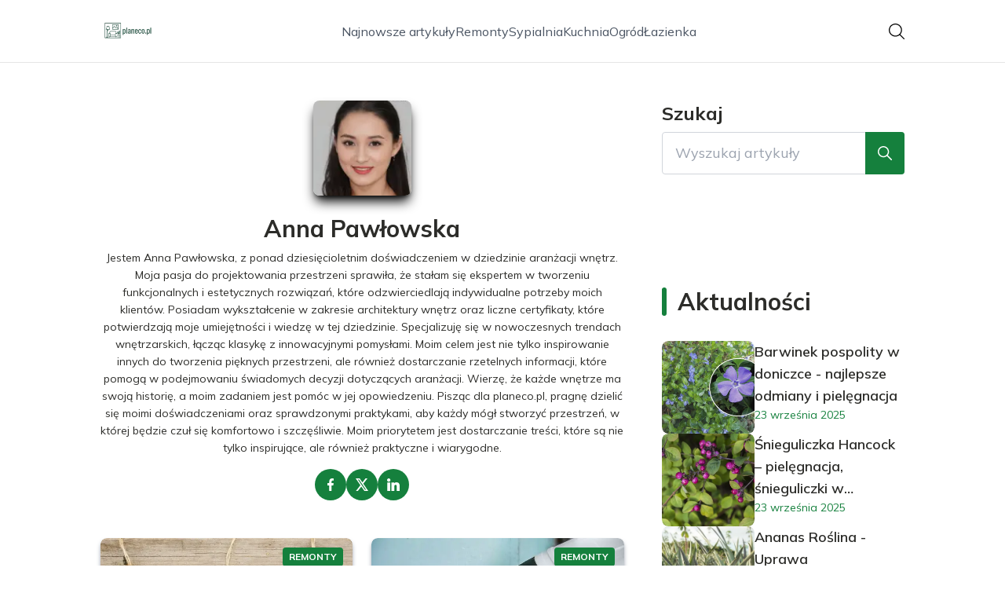

--- FILE ---
content_type: text/html; charset=utf-8
request_url: https://planeco.pl/autorzy/anna-pawlowska/page/2
body_size: 33810
content:
<!DOCTYPE html><html lang="pl" class="inter_28a50bef-module__viJdFW__variable mulish_248c324-module__GWeNhW__variable poppins_17f45ad1-module__GKJNuW__variable roboto_4122da53-module__t_RpXq__variable raleway_14793909-module__OsyNDW__variable barlow_1c8714d7-module__cO6ONq__variable lato_75681e7e-module__LVTjGW__variable oswald_82b6937e-module__00kWVa__variable"><head><meta charSet="utf-8"/><meta name="viewport" content="width=device-width, initial-scale=1, maximum-scale=5, user-scalable=yes"/><link rel="stylesheet" href="/_next/static/chunks/24a126c93c54a67d.css" data-precedence="next"/><link rel="stylesheet" href="/_next/static/chunks/57e6335ef989a200.css" data-precedence="next"/><link rel="preload" as="script" fetchPriority="low" href="/_next/static/chunks/65235e3bf93876f6.js"/><script src="/_next/static/chunks/a13dd6cba6e2cc39.js" async=""></script><script src="/_next/static/chunks/8008d994f91f0fb6.js" async=""></script><script src="/_next/static/chunks/7c9db98115e6621a.js" async=""></script><script src="/_next/static/chunks/e5a32dc6c98b1c24.js" async=""></script><script src="/_next/static/chunks/turbopack-f0aee048f20a8f98.js" async=""></script><script src="/_next/static/chunks/ff1a16fafef87110.js" async=""></script><script src="/_next/static/chunks/64c0a5e3a0354479.js" async=""></script><script src="/_next/static/chunks/9b8f256322c7c094.js" async=""></script><script src="/_next/static/chunks/34d86b1949573c92.js" async=""></script><script src="/_next/static/chunks/d5a8b65adfa11f84.js" async=""></script><script src="/_next/static/chunks/933aa5eaa1fd32c6.js" async=""></script><script src="/_next/static/chunks/b74c329886258ae8.js" async=""></script><script src="/_next/static/chunks/221fd71558caec7b.js" async=""></script><script src="/_next/static/chunks/ea38c0afc1094b34.js" async=""></script><meta name="next-size-adjust" content=""/><meta name="publication-media-verification" content="2624749c4d444f4ca2adc44b2cb5faeb"/><script src="/_next/static/chunks/a6dad97d9634a72d.js" noModule=""></script></head><body><div hidden=""><!--$?--><template id="B:0"></template><!--/$--></div><div class="absolute left-0 top-0 opacity-0">planeco.pl</div><main style="color:#2C2C29;font-family:var(--font-mulish)" class="poppins_17f45ad1-module__GKJNuW__variable inter_28a50bef-module__viJdFW__variable antialiased"><script type="application/ld+json">{"@context":"https://schema.org","@type":"ImageObject","url":"https://frpyol0mhkke.compat.objectstorage.eu-frankfurt-1.oraclecloud.com/blogcms-assets/logo/logo-170-ZPZ3uG9qyr/83c5f607e772391df7409e47ce515777.webp"}</script><script type="application/ld+json">{"@context":"https://schema.org","@type":"Corporation","@id":"https://planeco.pl/","logo":"https://frpyol0mhkke.compat.objectstorage.eu-frankfurt-1.oraclecloud.com/blogcms-assets/logo/logo-170-ZPZ3uG9qyr/83c5f607e772391df7409e47ce515777.webp","legalName":"planeco.pl","name":"planeco.pl","address":{"@type":"PostalAddress","streetAddress":"ul. Lubelska 60A/34B, 29-974 Braniewo"},"contactPoint":[{"@type":"ContactPoint","telephone":"475 870 675","contactType":"customer service","email":"hello@planeco.pl"}],"sameAs":["https://planeco.pl"],"url":"https://planeco.pl"}</script><!--$!--><template data-dgst="BAILOUT_TO_CLIENT_SIDE_RENDERING"></template><!--/$--><nav class="translate-y-0 duration-500"><div class="mx-auto flex h-20 w-full items-center justify-between border-b border-black/10 bg-white px-4 py-2 lg:px-0"><div class="standard-container-size relative flex items-center justify-between"><a class="flex items-center justify-center max-h-[50px] max-w-[150px] md:max-h-[70px] min-h-[40px] md:max-w-[220px] w-auto" href="/"><img alt="planeco.pl" loading="lazy" width="200" height="80" decoding="async" data-nimg="1" class="h-auto w-auto max-h-[50px] max-w-[150px] md:max-h-[70px] md:max-w-[220px] object-contain object-center" style="color:transparent" srcSet="/_next/image?url=https%3A%2F%2Ffrpyol0mhkke.compat.objectstorage.eu-frankfurt-1.oraclecloud.com%2Fblogcms-assets%2Flogo%2Flogo-170-ZPZ3uG9qyr%2F83c5f607e772391df7409e47ce515777.webp&amp;w=256&amp;q=75 1x, /_next/image?url=https%3A%2F%2Ffrpyol0mhkke.compat.objectstorage.eu-frankfurt-1.oraclecloud.com%2Fblogcms-assets%2Flogo%2Flogo-170-ZPZ3uG9qyr%2F83c5f607e772391df7409e47ce515777.webp&amp;w=640&amp;q=75 2x" src="/_next/image?url=https%3A%2F%2Ffrpyol0mhkke.compat.objectstorage.eu-frankfurt-1.oraclecloud.com%2Fblogcms-assets%2Flogo%2Flogo-170-ZPZ3uG9qyr%2F83c5f607e772391df7409e47ce515777.webp&amp;w=640&amp;q=75"/></a><ul class="hidden items-center gap-6 text-base text-gray-600 lg:flex"><div class="flex items-center w-full gap-8"><a class="null hover-green min-w-fit" href="/najnowsze-artykuly">Najnowsze artykuły</a><a class=" hover-green" href="https://planeco.pl/kategorie/remonty">Remonty</a><a class=" hover-green" href="https://planeco.pl/kategorie/sypialnia">Sypialnia</a><a class=" hover-green" href="https://planeco.pl/kategorie/kuchnia">Kuchnia</a><a class=" hover-green" href="https://planeco.pl/kategorie/ogrod">Ogród</a><a class=" hover-green" href="https://planeco.pl/kategorie/lazienka">Łazienka</a></div></ul><div class="ml-2 cursor-pointer hidden lg:block"><img alt="search" loading="lazy" width="20" height="20" decoding="async" data-nimg="1" style="color:transparent" src="/_next/static/media/search.f5b4ad39.svg"/></div><div class="flex items-center gap-4 lg:hidden"><button aria-label="Menu"><img alt="menu" loading="lazy" width="16" height="16" decoding="async" data-nimg="1" style="color:transparent" src="/_next/static/media/menu.a2d2d40e.svg"/></button><button aria-label="Szukaj"><img alt="search" loading="lazy" width="18" height="18" decoding="async" data-nimg="1" style="color:transparent" src="/_next/static/media/search.f5b4ad39.svg"/></button></div></div></div></nav><section class="standard-container-size min-h-screen pb-28 pt-32"><div class="flex flex-col lg:grid h-full w-full lg:grid-cols-9 lg:gap-x-12"><div class="order-1 flex w-full flex-col items-center lg:col-start-1 lg:col-span-6"><img alt="Autor Anna Pawłowska" loading="lazy" width="125" height="125" decoding="async" data-nimg="1" class="rounded-lg object-cover shadow-lg shadow-black" style="color:transparent" srcSet="/_next/image?url=https%3A%2F%2Ffrpyol0mhkke.compat.objectstorage.eu-frankfurt-1.oraclecloud.com%2Fblogcms-assets%2Favatar%2F5rgEc6Y2TJn0A1jBYHkkP3ud6uBIjj4JYqcuhVCm%2F208ca77c6e5a08ae3bcb8fedaa190cb1.webp&amp;w=128&amp;q=75 1x, /_next/image?url=https%3A%2F%2Ffrpyol0mhkke.compat.objectstorage.eu-frankfurt-1.oraclecloud.com%2Fblogcms-assets%2Favatar%2F5rgEc6Y2TJn0A1jBYHkkP3ud6uBIjj4JYqcuhVCm%2F208ca77c6e5a08ae3bcb8fedaa190cb1.webp&amp;w=256&amp;q=75 2x" src="/_next/image?url=https%3A%2F%2Ffrpyol0mhkke.compat.objectstorage.eu-frankfurt-1.oraclecloud.com%2Fblogcms-assets%2Favatar%2F5rgEc6Y2TJn0A1jBYHkkP3ud6uBIjj4JYqcuhVCm%2F208ca77c6e5a08ae3bcb8fedaa190cb1.webp&amp;w=256&amp;q=75"/><h1 class="mt-6 text-3xl font-bold">Anna Pawłowska</h1><div class="post-text mt-2 max-w-4xl text-center text-sm leading-relaxed lg:line-clamp-none line-clamp-3">Jestem Anna Pawłowska, z ponad dziesięcioletnim doświadczeniem w dziedzinie aranżacji wnętrz. Moja pasja do projektowania przestrzeni sprawiła, że stałam się ekspertem w tworzeniu funkcjonalnych i estetycznych rozwiązań, które odzwierciedlają indywidualne potrzeby moich klientów. Posiadam wykształcenie w zakresie architektury wnętrz oraz liczne certyfikaty, które potwierdzają moje umiejętności i wiedzę w tej dziedzinie.

Specjalizuję się w nowoczesnych trendach wnętrzarskich, łącząc klasykę z innowacyjnymi pomysłami. Moim celem jest nie tylko inspirowanie innych do tworzenia pięknych przestrzeni, ale również dostarczanie rzetelnych informacji, które pomogą w podejmowaniu świadomych decyzji dotyczących aranżacji. Wierzę, że każde wnętrze ma swoją historię, a moim zadaniem jest pomóc w jej opowiedzeniu.

Pisząc dla planeco.pl, pragnę dzielić się moimi doświadczeniami oraz sprawdzonymi praktykami, aby każdy mógł stworzyć przestrzeń, w której będzie czuł się komfortowo i szczęśliwie. Moim priorytetem jest dostarczanie treści, które są nie tylko inspirujące, ale również praktyczne i wiarygodne.</div><div class="mt-4 flex gap-3 text-sm font-semibold"><a rel="nofollow noopener noreferrer" target="_blank" class="flex h-8 w-8 items-center justify-center rounded-full bg-green lg:min-h-[40px] lg:min-w-[40px]" href="https://www.facebook.com/anna-pawlowska"><img alt="facebook" loading="lazy" width="20" height="20" decoding="async" data-nimg="1" class="h-4 w-4 lg:max-h-[16px] lg:min-h-[16px] lg:min-w-[16px] lg:max-w-[16px]" style="color:transparent" src="/_next/static/media/fb_white.fd1b9d1f.svg"/></a><a rel="nofollow noopener noreferrer" target="_blank" class="flex h-8 w-8 items-center justify-center rounded-full bg-green lg:min-h-[40px] lg:min-w-[40px]" href="https://x.com/anna-pawlowska"><img alt="twitter" loading="lazy" width="20" height="20" decoding="async" data-nimg="1" class="h-4 w-4 lg:max-h-[16px] lg:min-h-[16px] lg:min-w-[16px] lg:max-w-[16px]" style="color:transparent" src="/_next/static/media/x_white.dbe04026.svg"/></a><a rel="nofollow noopener noreferrer" target="_blank" class="flex h-8 w-8 items-center justify-center rounded-full bg-green lg:min-h-[40px] lg:min-w-[40px]" href="https://www.linkedin.com/in/anna-pawlowska"><img alt="linkedin" loading="lazy" width="20" height="20" decoding="async" data-nimg="1" class="h-4 w-4 lg:max-h-[16px] lg:min-h-[16px] lg:min-w-[16px] lg:max-w-[16px]" style="color:transparent" src="/_next/static/media/linkedin-big-logo.32c9cb56.svg"/></a></div><div class="col-span-9 mt-12 grid h-full grid-cols-1 gap-x-6 gap-y-10 lg:col-span-6 lg:grid-cols-2"><article class="w-full rounded-lg text-white"><figure class="group relative overflow-hidden rounded-lg shadow-md shadow-gray-400"><img alt="Jak samodzielnie zrobić choinkę na ścianę: 5 prostych sposobów na ozdobę" loading="lazy" width="500" height="500" decoding="async" data-nimg="1" class="w-full rounded-lg lg:h-[180px] lg:min-h-[180px] lg:max-h-[180px] xl:h-[215px] xl:min-h-[215px] xl:max-h-[215px] 2xl:h-[265px] 2xl:max-h-[265px] 2xl:min-h-[265px]  object-cover duration-300 group-hover:scale-110" style="color:transparent" srcSet="/_next/image?url=https%3A%2F%2Ffrpyol0mhkke.compat.objectstorage.eu-frankfurt-1.oraclecloud.com%2Fblogcms-assets%2Fthumbnail%2F0ce340d4b73ea57005e82b8e7979000f%2Fjak-samodzielnie-zrobic-choinke-na-sciane-5-prostych-sposobow-na-ozdobe.webp&amp;w=640&amp;q=75 1x, /_next/image?url=https%3A%2F%2Ffrpyol0mhkke.compat.objectstorage.eu-frankfurt-1.oraclecloud.com%2Fblogcms-assets%2Fthumbnail%2F0ce340d4b73ea57005e82b8e7979000f%2Fjak-samodzielnie-zrobic-choinke-na-sciane-5-prostych-sposobow-na-ozdobe.webp&amp;w=1080&amp;q=75 2x" src="/_next/image?url=https%3A%2F%2Ffrpyol0mhkke.compat.objectstorage.eu-frankfurt-1.oraclecloud.com%2Fblogcms-assets%2Fthumbnail%2F0ce340d4b73ea57005e82b8e7979000f%2Fjak-samodzielnie-zrobic-choinke-na-sciane-5-prostych-sposobow-na-ozdobe.webp&amp;w=1080&amp;q=75"/><a class="absolute left-0 top-0 flex h-full w-full items-center justify-center rounded-lg duration-300 group-hover:bg-black/60" href="/jak-samodzielnie-zrobic-choinke-na-sciane-5-prostych-sposobow-na-ozdobe"></a><div class="absolute right-3 top-3 duration-500 group-hover:scale-0 bg-green rounded px-2 py-1 text-xs font-bold uppercase">Remonty</div></figure><a href="/jak-samodzielnie-zrobic-choinke-na-sciane-5-prostych-sposobow-na-ozdobe"><h3 class="mb-1 mt-4 line-clamp-2 text-xl font-bold text-black hover-${colour}">Jak samodzielnie zrobić choinkę na ścianę: 5 prostych sposobów na ozdobę</h3></a><span class="flex items-center gap-2 text-xs font-normal text-gray-500"><figure><img alt="date-icon" loading="lazy" width="15" height="15" decoding="async" data-nimg="1" style="color:transparent" src="/_next/static/media/calendar-black.53486463.svg"/></figure>23 października 2024</span><p class="mt-3 line-clamp-3 text-sm text-black lg:mt-2 lg:line-clamp-2">Szukasz pomysłu na choinkę na ścianę? Poznaj 5 prostych sposobów na stworzenie wyjątkowej dekoracji świątecznej. Od minimalistycznych po bogato zdobione - każdy znajdzie coś dla siebie.</p><div class="mt-4 flex items-center gap-2.5 text-black"><a href="/autorzy/anna-pawlowska"><img alt="Autor Anna Pawłowska" loading="lazy" width="30" height="30" decoding="async" data-nimg="1" class="rounded-full" style="color:transparent" srcSet="/_next/image?url=https%3A%2F%2Ffrpyol0mhkke.compat.objectstorage.eu-frankfurt-1.oraclecloud.com%2Fblogcms-assets%2Favatar%2F5rgEc6Y2TJn0A1jBYHkkP3ud6uBIjj4JYqcuhVCm%2F208ca77c6e5a08ae3bcb8fedaa190cb1.webp&amp;w=32&amp;q=75 1x, /_next/image?url=https%3A%2F%2Ffrpyol0mhkke.compat.objectstorage.eu-frankfurt-1.oraclecloud.com%2Fblogcms-assets%2Favatar%2F5rgEc6Y2TJn0A1jBYHkkP3ud6uBIjj4JYqcuhVCm%2F208ca77c6e5a08ae3bcb8fedaa190cb1.webp&amp;w=64&amp;q=75 2x" src="/_next/image?url=https%3A%2F%2Ffrpyol0mhkke.compat.objectstorage.eu-frankfurt-1.oraclecloud.com%2Fblogcms-assets%2Favatar%2F5rgEc6Y2TJn0A1jBYHkkP3ud6uBIjj4JYqcuhVCm%2F208ca77c6e5a08ae3bcb8fedaa190cb1.webp&amp;w=64&amp;q=75"/></a><a class="text-xs font-semibold lg:text-sm" href="/autorzy/anna-pawlowska">Anna Pawłowska</a></div></article><article class="w-full rounded-lg text-white"><figure class="group relative overflow-hidden rounded-lg shadow-md shadow-gray-400"><img alt="Jak skutecznie usunąć starą farbę ze ścian: 3 sprawdzone metody + porady" loading="lazy" width="500" height="500" decoding="async" data-nimg="1" class="w-full rounded-lg lg:h-[180px] lg:min-h-[180px] lg:max-h-[180px] xl:h-[215px] xl:min-h-[215px] xl:max-h-[215px] 2xl:h-[265px] 2xl:max-h-[265px] 2xl:min-h-[265px]  object-cover duration-300 group-hover:scale-110" style="color:transparent" srcSet="/_next/image?url=https%3A%2F%2Ffrpyol0mhkke.compat.objectstorage.eu-frankfurt-1.oraclecloud.com%2Fblogcms-assets%2Fthumbnail%2FkYEDd6HRusw3WSVRXKveEB0F9qVIJ4%2F02ca8c2504e22804ca6bab9aa4311413.webp&amp;w=640&amp;q=75 1x, /_next/image?url=https%3A%2F%2Ffrpyol0mhkke.compat.objectstorage.eu-frankfurt-1.oraclecloud.com%2Fblogcms-assets%2Fthumbnail%2FkYEDd6HRusw3WSVRXKveEB0F9qVIJ4%2F02ca8c2504e22804ca6bab9aa4311413.webp&amp;w=1080&amp;q=75 2x" src="/_next/image?url=https%3A%2F%2Ffrpyol0mhkke.compat.objectstorage.eu-frankfurt-1.oraclecloud.com%2Fblogcms-assets%2Fthumbnail%2FkYEDd6HRusw3WSVRXKveEB0F9qVIJ4%2F02ca8c2504e22804ca6bab9aa4311413.webp&amp;w=1080&amp;q=75"/><a class="absolute left-0 top-0 flex h-full w-full items-center justify-center rounded-lg duration-300 group-hover:bg-black/60" href="/jak-skutecznie-usunac-stara-farbe-ze-scian-3-sprawdzone-metody-porady"></a><div class="absolute right-3 top-3 duration-500 group-hover:scale-0 bg-green rounded px-2 py-1 text-xs font-bold uppercase">Remonty</div></figure><a href="/jak-skutecznie-usunac-stara-farbe-ze-scian-3-sprawdzone-metody-porady"><h3 class="mb-1 mt-4 line-clamp-2 text-xl font-bold text-black hover-${colour}">Jak skutecznie usunąć starą farbę ze ścian: 3 sprawdzone metody + porady</h3></a><span class="flex items-center gap-2 text-xs font-normal text-gray-500"><figure><img alt="date-icon" loading="lazy" width="15" height="15" decoding="async" data-nimg="1" style="color:transparent" src="/_next/static/media/calendar-black.53486463.svg"/></figure>22 października 2024</span><p class="mt-3 line-clamp-3 text-sm text-black lg:mt-2 lg:line-clamp-2">Poznaj 3 sprawdzone metody jak usunąć starą farbę ze ścian. Dowiedz się, które narzędzia będą najskuteczniejsze i jak przygotować ściany do nowego malowania. Sprawdzone wskazówki krok po kroku.</p><div class="mt-4 flex items-center gap-2.5 text-black"><a href="/autorzy/anna-pawlowska"><img alt="Autor Anna Pawłowska" loading="lazy" width="30" height="30" decoding="async" data-nimg="1" class="rounded-full" style="color:transparent" srcSet="/_next/image?url=https%3A%2F%2Ffrpyol0mhkke.compat.objectstorage.eu-frankfurt-1.oraclecloud.com%2Fblogcms-assets%2Favatar%2F5rgEc6Y2TJn0A1jBYHkkP3ud6uBIjj4JYqcuhVCm%2F208ca77c6e5a08ae3bcb8fedaa190cb1.webp&amp;w=32&amp;q=75 1x, /_next/image?url=https%3A%2F%2Ffrpyol0mhkke.compat.objectstorage.eu-frankfurt-1.oraclecloud.com%2Fblogcms-assets%2Favatar%2F5rgEc6Y2TJn0A1jBYHkkP3ud6uBIjj4JYqcuhVCm%2F208ca77c6e5a08ae3bcb8fedaa190cb1.webp&amp;w=64&amp;q=75 2x" src="/_next/image?url=https%3A%2F%2Ffrpyol0mhkke.compat.objectstorage.eu-frankfurt-1.oraclecloud.com%2Fblogcms-assets%2Favatar%2F5rgEc6Y2TJn0A1jBYHkkP3ud6uBIjj4JYqcuhVCm%2F208ca77c6e5a08ae3bcb8fedaa190cb1.webp&amp;w=64&amp;q=75"/></a><a class="text-xs font-semibold lg:text-sm" href="/autorzy/anna-pawlowska">Anna Pawłowska</a></div></article><article class="w-full rounded-lg text-white"><figure class="group relative overflow-hidden rounded-lg shadow-md shadow-gray-400"><img alt="Ściana z białej cegły w salonie: pomysł na aranżację wnętrza" loading="lazy" width="500" height="500" decoding="async" data-nimg="1" class="w-full rounded-lg lg:h-[180px] lg:min-h-[180px] lg:max-h-[180px] xl:h-[215px] xl:min-h-[215px] xl:max-h-[215px] 2xl:h-[265px] 2xl:max-h-[265px] 2xl:min-h-[265px]  object-cover duration-300 group-hover:scale-110" style="color:transparent" srcSet="/_next/image?url=https%3A%2F%2Ffrpyol0mhkke.compat.objectstorage.eu-frankfurt-1.oraclecloud.com%2Fblogcms-assets%2Fthumbnail%2FHp2KYC8N7KDVpmHQPCAW53nvjUgrS1%2F6fc8706c5aaa33105f4dffac48a082f2.webp&amp;w=640&amp;q=75 1x, /_next/image?url=https%3A%2F%2Ffrpyol0mhkke.compat.objectstorage.eu-frankfurt-1.oraclecloud.com%2Fblogcms-assets%2Fthumbnail%2FHp2KYC8N7KDVpmHQPCAW53nvjUgrS1%2F6fc8706c5aaa33105f4dffac48a082f2.webp&amp;w=1080&amp;q=75 2x" src="/_next/image?url=https%3A%2F%2Ffrpyol0mhkke.compat.objectstorage.eu-frankfurt-1.oraclecloud.com%2Fblogcms-assets%2Fthumbnail%2FHp2KYC8N7KDVpmHQPCAW53nvjUgrS1%2F6fc8706c5aaa33105f4dffac48a082f2.webp&amp;w=1080&amp;q=75"/><a class="absolute left-0 top-0 flex h-full w-full items-center justify-center rounded-lg duration-300 group-hover:bg-black/60" href="/sciana-z-bialej-cegly-w-salonie-pomysl-na-aranzacje-wnetrza"></a><div class="absolute right-3 top-3 duration-500 group-hover:scale-0 bg-green rounded px-2 py-1 text-xs font-bold uppercase">Sypialnia</div></figure><a href="/sciana-z-bialej-cegly-w-salonie-pomysl-na-aranzacje-wnetrza"><h3 class="mb-1 mt-4 line-clamp-2 text-xl font-bold text-black hover-${colour}">Ściana z białej cegły w salonie: pomysł na aranżację wnętrza</h3></a><span class="flex items-center gap-2 text-xs font-normal text-gray-500"><figure><img alt="date-icon" loading="lazy" width="15" height="15" decoding="async" data-nimg="1" style="color:transparent" src="/_next/static/media/calendar-black.53486463.svg"/></figure>22 października 2024</span><p class="mt-3 line-clamp-3 text-sm text-black lg:mt-2 lg:line-clamp-2">Stwórz przytulną i stylową aranżację salonu z efektowną ścianą z białej cegły. Poznaj pomysły na dekoracje, oświetlenie i meble, które wyeksponują ten modny motyw.</p><div class="mt-4 flex items-center gap-2.5 text-black"><a href="/autorzy/anna-pawlowska"><img alt="Autor Anna Pawłowska" loading="lazy" width="30" height="30" decoding="async" data-nimg="1" class="rounded-full" style="color:transparent" srcSet="/_next/image?url=https%3A%2F%2Ffrpyol0mhkke.compat.objectstorage.eu-frankfurt-1.oraclecloud.com%2Fblogcms-assets%2Favatar%2F5rgEc6Y2TJn0A1jBYHkkP3ud6uBIjj4JYqcuhVCm%2F208ca77c6e5a08ae3bcb8fedaa190cb1.webp&amp;w=32&amp;q=75 1x, /_next/image?url=https%3A%2F%2Ffrpyol0mhkke.compat.objectstorage.eu-frankfurt-1.oraclecloud.com%2Fblogcms-assets%2Favatar%2F5rgEc6Y2TJn0A1jBYHkkP3ud6uBIjj4JYqcuhVCm%2F208ca77c6e5a08ae3bcb8fedaa190cb1.webp&amp;w=64&amp;q=75 2x" src="/_next/image?url=https%3A%2F%2Ffrpyol0mhkke.compat.objectstorage.eu-frankfurt-1.oraclecloud.com%2Fblogcms-assets%2Favatar%2F5rgEc6Y2TJn0A1jBYHkkP3ud6uBIjj4JYqcuhVCm%2F208ca77c6e5a08ae3bcb8fedaa190cb1.webp&amp;w=64&amp;q=75"/></a><a class="text-xs font-semibold lg:text-sm" href="/autorzy/anna-pawlowska">Anna Pawłowska</a></div></article><article class="w-full rounded-lg text-white"><figure class="group relative overflow-hidden rounded-lg shadow-md shadow-gray-400"><img alt="Co zamiast płytek na ścianę w kuchni: 6 trwałych i nowoczesnych rozwiązań" loading="lazy" width="500" height="500" decoding="async" data-nimg="1" class="w-full rounded-lg lg:h-[180px] lg:min-h-[180px] lg:max-h-[180px] xl:h-[215px] xl:min-h-[215px] xl:max-h-[215px] 2xl:h-[265px] 2xl:max-h-[265px] 2xl:min-h-[265px]  object-cover duration-300 group-hover:scale-110" style="color:transparent" srcSet="/_next/image?url=https%3A%2F%2Ffrpyol0mhkke.compat.objectstorage.eu-frankfurt-1.oraclecloud.com%2Fblogcms-assets%2Fthumbnail%2FO417qn5gAZ64ldmkm2EpBtTVvABMGI%2F2bd286314e0910d3d7c1073292f49705.webp&amp;w=640&amp;q=75 1x, /_next/image?url=https%3A%2F%2Ffrpyol0mhkke.compat.objectstorage.eu-frankfurt-1.oraclecloud.com%2Fblogcms-assets%2Fthumbnail%2FO417qn5gAZ64ldmkm2EpBtTVvABMGI%2F2bd286314e0910d3d7c1073292f49705.webp&amp;w=1080&amp;q=75 2x" src="/_next/image?url=https%3A%2F%2Ffrpyol0mhkke.compat.objectstorage.eu-frankfurt-1.oraclecloud.com%2Fblogcms-assets%2Fthumbnail%2FO417qn5gAZ64ldmkm2EpBtTVvABMGI%2F2bd286314e0910d3d7c1073292f49705.webp&amp;w=1080&amp;q=75"/><a class="absolute left-0 top-0 flex h-full w-full items-center justify-center rounded-lg duration-300 group-hover:bg-black/60" href="/co-zamiast-plytek-na-sciane-w-kuchni-6-trwalych-i-nowoczesnych-rozwiazan"></a><div class="absolute right-3 top-3 duration-500 group-hover:scale-0 bg-green rounded px-2 py-1 text-xs font-bold uppercase">Remonty</div></figure><a href="/co-zamiast-plytek-na-sciane-w-kuchni-6-trwalych-i-nowoczesnych-rozwiazan"><h3 class="mb-1 mt-4 line-clamp-2 text-xl font-bold text-black hover-${colour}">Co zamiast płytek na ścianę w kuchni: 6 trwałych i nowoczesnych rozwiązań</h3></a><span class="flex items-center gap-2 text-xs font-normal text-gray-500"><figure><img alt="date-icon" loading="lazy" width="15" height="15" decoding="async" data-nimg="1" style="color:transparent" src="/_next/static/media/calendar-black.53486463.svg"/></figure>22 października 2024</span><p class="mt-3 line-clamp-3 text-sm text-black lg:mt-2 lg:line-clamp-2">Szukasz pomysłu zamiast płytek na ścianę w kuchni? Poznaj 6 praktycznych rozwiązań: od paneli szklanych po kamień naturalny. Sprawdź trwałe materiały i ich koszty. Odmień swoją kuchnię!</p><div class="mt-4 flex items-center gap-2.5 text-black"><a href="/autorzy/anna-pawlowska"><img alt="Autor Anna Pawłowska" loading="lazy" width="30" height="30" decoding="async" data-nimg="1" class="rounded-full" style="color:transparent" srcSet="/_next/image?url=https%3A%2F%2Ffrpyol0mhkke.compat.objectstorage.eu-frankfurt-1.oraclecloud.com%2Fblogcms-assets%2Favatar%2F5rgEc6Y2TJn0A1jBYHkkP3ud6uBIjj4JYqcuhVCm%2F208ca77c6e5a08ae3bcb8fedaa190cb1.webp&amp;w=32&amp;q=75 1x, /_next/image?url=https%3A%2F%2Ffrpyol0mhkke.compat.objectstorage.eu-frankfurt-1.oraclecloud.com%2Fblogcms-assets%2Favatar%2F5rgEc6Y2TJn0A1jBYHkkP3ud6uBIjj4JYqcuhVCm%2F208ca77c6e5a08ae3bcb8fedaa190cb1.webp&amp;w=64&amp;q=75 2x" src="/_next/image?url=https%3A%2F%2Ffrpyol0mhkke.compat.objectstorage.eu-frankfurt-1.oraclecloud.com%2Fblogcms-assets%2Favatar%2F5rgEc6Y2TJn0A1jBYHkkP3ud6uBIjj4JYqcuhVCm%2F208ca77c6e5a08ae3bcb8fedaa190cb1.webp&amp;w=64&amp;q=75"/></a><a class="text-xs font-semibold lg:text-sm" href="/autorzy/anna-pawlowska">Anna Pawłowska</a></div></article><article class="w-full rounded-lg text-white"><figure class="group relative overflow-hidden rounded-lg shadow-md shadow-gray-400"><img alt="Salon z aneksem kuchennym 18 m²: jak urządzić?" loading="lazy" width="500" height="500" decoding="async" data-nimg="1" class="w-full rounded-lg lg:h-[180px] lg:min-h-[180px] lg:max-h-[180px] xl:h-[215px] xl:min-h-[215px] xl:max-h-[215px] 2xl:h-[265px] 2xl:max-h-[265px] 2xl:min-h-[265px]  object-cover duration-300 group-hover:scale-110" style="color:transparent" srcSet="/_next/image?url=https%3A%2F%2Ffrpyol0mhkke.compat.objectstorage.eu-frankfurt-1.oraclecloud.com%2Fblogcms-assets%2Fthumbnail%2FVCxrUQcQi1xdNuNucQfc5PwMyKWtW3%2F663a30ae4418aa41d8cf8eafdb6ffc93.webp&amp;w=640&amp;q=75 1x, /_next/image?url=https%3A%2F%2Ffrpyol0mhkke.compat.objectstorage.eu-frankfurt-1.oraclecloud.com%2Fblogcms-assets%2Fthumbnail%2FVCxrUQcQi1xdNuNucQfc5PwMyKWtW3%2F663a30ae4418aa41d8cf8eafdb6ffc93.webp&amp;w=1080&amp;q=75 2x" src="/_next/image?url=https%3A%2F%2Ffrpyol0mhkke.compat.objectstorage.eu-frankfurt-1.oraclecloud.com%2Fblogcms-assets%2Fthumbnail%2FVCxrUQcQi1xdNuNucQfc5PwMyKWtW3%2F663a30ae4418aa41d8cf8eafdb6ffc93.webp&amp;w=1080&amp;q=75"/><a class="absolute left-0 top-0 flex h-full w-full items-center justify-center rounded-lg duration-300 group-hover:bg-black/60" href="/salon-z-aneksem-kuchennym-18-m2-jak-urzadzic"></a><div class="absolute right-3 top-3 duration-500 group-hover:scale-0 bg-green rounded px-2 py-1 text-xs font-bold uppercase">Sypialnia</div></figure><a href="/salon-z-aneksem-kuchennym-18-m2-jak-urzadzic"><h3 class="mb-1 mt-4 line-clamp-2 text-xl font-bold text-black hover-${colour}">Salon z aneksem kuchennym 18 m²: jak urządzić?</h3></a><span class="flex items-center gap-2 text-xs font-normal text-gray-500"><figure><img alt="date-icon" loading="lazy" width="15" height="15" decoding="async" data-nimg="1" style="color:transparent" src="/_next/static/media/calendar-black.53486463.svg"/></figure>20 października 2024</span><p class="mt-3 line-clamp-3 text-sm text-black lg:mt-2 lg:line-clamp-2">Dowiedz się, jak pomysłowo urządzić salon z aneksem kuchennym 18m2. Praktyczne wskazówki dotyczące wyboru mebli, kolorów, akcesoriów i aranżacji otwartej przestrzeni.</p><div class="mt-4 flex items-center gap-2.5 text-black"><a href="/autorzy/anna-pawlowska"><img alt="Autor Anna Pawłowska" loading="lazy" width="30" height="30" decoding="async" data-nimg="1" class="rounded-full" style="color:transparent" srcSet="/_next/image?url=https%3A%2F%2Ffrpyol0mhkke.compat.objectstorage.eu-frankfurt-1.oraclecloud.com%2Fblogcms-assets%2Favatar%2F5rgEc6Y2TJn0A1jBYHkkP3ud6uBIjj4JYqcuhVCm%2F208ca77c6e5a08ae3bcb8fedaa190cb1.webp&amp;w=32&amp;q=75 1x, /_next/image?url=https%3A%2F%2Ffrpyol0mhkke.compat.objectstorage.eu-frankfurt-1.oraclecloud.com%2Fblogcms-assets%2Favatar%2F5rgEc6Y2TJn0A1jBYHkkP3ud6uBIjj4JYqcuhVCm%2F208ca77c6e5a08ae3bcb8fedaa190cb1.webp&amp;w=64&amp;q=75 2x" src="/_next/image?url=https%3A%2F%2Ffrpyol0mhkke.compat.objectstorage.eu-frankfurt-1.oraclecloud.com%2Fblogcms-assets%2Favatar%2F5rgEc6Y2TJn0A1jBYHkkP3ud6uBIjj4JYqcuhVCm%2F208ca77c6e5a08ae3bcb8fedaa190cb1.webp&amp;w=64&amp;q=75"/></a><a class="text-xs font-semibold lg:text-sm" href="/autorzy/anna-pawlowska">Anna Pawłowska</a></div></article><article class="w-full rounded-lg text-white"><figure class="group relative overflow-hidden rounded-lg shadow-md shadow-gray-400"><img alt="Salon w stylu naturalnym: pomysły na ekologiczną aranżację" loading="lazy" width="500" height="500" decoding="async" data-nimg="1" class="w-full rounded-lg lg:h-[180px] lg:min-h-[180px] lg:max-h-[180px] xl:h-[215px] xl:min-h-[215px] xl:max-h-[215px] 2xl:h-[265px] 2xl:max-h-[265px] 2xl:min-h-[265px]  object-cover duration-300 group-hover:scale-110" style="color:transparent" srcSet="/_next/image?url=https%3A%2F%2Ffrpyol0mhkke.compat.objectstorage.eu-frankfurt-1.oraclecloud.com%2Fblogcms-assets%2Fthumbnail%2FLL6uK9RM2OnuRoAS46SynKOjayw1v4%2F125b5029792fac76ed13b54465d1e5e7.webp&amp;w=640&amp;q=75 1x, /_next/image?url=https%3A%2F%2Ffrpyol0mhkke.compat.objectstorage.eu-frankfurt-1.oraclecloud.com%2Fblogcms-assets%2Fthumbnail%2FLL6uK9RM2OnuRoAS46SynKOjayw1v4%2F125b5029792fac76ed13b54465d1e5e7.webp&amp;w=1080&amp;q=75 2x" src="/_next/image?url=https%3A%2F%2Ffrpyol0mhkke.compat.objectstorage.eu-frankfurt-1.oraclecloud.com%2Fblogcms-assets%2Fthumbnail%2FLL6uK9RM2OnuRoAS46SynKOjayw1v4%2F125b5029792fac76ed13b54465d1e5e7.webp&amp;w=1080&amp;q=75"/><a class="absolute left-0 top-0 flex h-full w-full items-center justify-center rounded-lg duration-300 group-hover:bg-black/60" href="/salon-w-stylu-naturalnym-pomysly-na-ekologiczna-aranzacje"></a><div class="absolute right-3 top-3 duration-500 group-hover:scale-0 bg-green rounded px-2 py-1 text-xs font-bold uppercase">Sypialnia</div></figure><a href="/salon-w-stylu-naturalnym-pomysly-na-ekologiczna-aranzacje"><h3 class="mb-1 mt-4 line-clamp-2 text-xl font-bold text-black hover-${colour}">Salon w stylu naturalnym: pomysły na ekologiczną aranżację</h3></a><span class="flex items-center gap-2 text-xs font-normal text-gray-500"><figure><img alt="date-icon" loading="lazy" width="15" height="15" decoding="async" data-nimg="1" style="color:transparent" src="/_next/static/media/calendar-black.53486463.svg"/></figure>19 października 2024</span><p class="mt-3 line-clamp-3 text-sm text-black lg:mt-2 lg:line-clamp-2">Stwórz przytulny i ekologiczny salon w stylu naturalnym. Poznaj pomysły na meble z odnawialnych surowców, naturalne tkaniny oraz rośliny do twojego wnętrza.</p><div class="mt-4 flex items-center gap-2.5 text-black"><a href="/autorzy/anna-pawlowska"><img alt="Autor Anna Pawłowska" loading="lazy" width="30" height="30" decoding="async" data-nimg="1" class="rounded-full" style="color:transparent" srcSet="/_next/image?url=https%3A%2F%2Ffrpyol0mhkke.compat.objectstorage.eu-frankfurt-1.oraclecloud.com%2Fblogcms-assets%2Favatar%2F5rgEc6Y2TJn0A1jBYHkkP3ud6uBIjj4JYqcuhVCm%2F208ca77c6e5a08ae3bcb8fedaa190cb1.webp&amp;w=32&amp;q=75 1x, /_next/image?url=https%3A%2F%2Ffrpyol0mhkke.compat.objectstorage.eu-frankfurt-1.oraclecloud.com%2Fblogcms-assets%2Favatar%2F5rgEc6Y2TJn0A1jBYHkkP3ud6uBIjj4JYqcuhVCm%2F208ca77c6e5a08ae3bcb8fedaa190cb1.webp&amp;w=64&amp;q=75 2x" src="/_next/image?url=https%3A%2F%2Ffrpyol0mhkke.compat.objectstorage.eu-frankfurt-1.oraclecloud.com%2Fblogcms-assets%2Favatar%2F5rgEc6Y2TJn0A1jBYHkkP3ud6uBIjj4JYqcuhVCm%2F208ca77c6e5a08ae3bcb8fedaa190cb1.webp&amp;w=64&amp;q=75"/></a><a class="text-xs font-semibold lg:text-sm" href="/autorzy/anna-pawlowska">Anna Pawłowska</a></div></article><article class="w-full rounded-lg text-white"><figure class="group relative overflow-hidden rounded-lg shadow-md shadow-gray-400"><img alt="Salon w bieli: pomysły na jasną i przytulną aranżację" loading="lazy" width="500" height="500" decoding="async" data-nimg="1" class="w-full rounded-lg lg:h-[180px] lg:min-h-[180px] lg:max-h-[180px] xl:h-[215px] xl:min-h-[215px] xl:max-h-[215px] 2xl:h-[265px] 2xl:max-h-[265px] 2xl:min-h-[265px]  object-cover duration-300 group-hover:scale-110" style="color:transparent" srcSet="/_next/image?url=https%3A%2F%2Ffrpyol0mhkke.compat.objectstorage.eu-frankfurt-1.oraclecloud.com%2Fblogcms-assets%2Fthumbnail%2FMUEBUrRYDuKuebeCSqaV1xJO3CnqK0%2F1350868628b23a1b7d4903a840754426.webp&amp;w=640&amp;q=75 1x, /_next/image?url=https%3A%2F%2Ffrpyol0mhkke.compat.objectstorage.eu-frankfurt-1.oraclecloud.com%2Fblogcms-assets%2Fthumbnail%2FMUEBUrRYDuKuebeCSqaV1xJO3CnqK0%2F1350868628b23a1b7d4903a840754426.webp&amp;w=1080&amp;q=75 2x" src="/_next/image?url=https%3A%2F%2Ffrpyol0mhkke.compat.objectstorage.eu-frankfurt-1.oraclecloud.com%2Fblogcms-assets%2Fthumbnail%2FMUEBUrRYDuKuebeCSqaV1xJO3CnqK0%2F1350868628b23a1b7d4903a840754426.webp&amp;w=1080&amp;q=75"/><a class="absolute left-0 top-0 flex h-full w-full items-center justify-center rounded-lg duration-300 group-hover:bg-black/60" href="/salon-w-bieli-pomysly-na-jasna-i-przytulna-aranzacje"></a><div class="absolute right-3 top-3 duration-500 group-hover:scale-0 bg-green rounded px-2 py-1 text-xs font-bold uppercase">Sypialnia</div></figure><a href="/salon-w-bieli-pomysly-na-jasna-i-przytulna-aranzacje"><h3 class="mb-1 mt-4 line-clamp-2 text-xl font-bold text-black hover-${colour}">Salon w bieli: pomysły na jasną i przytulną aranżację</h3></a><span class="flex items-center gap-2 text-xs font-normal text-gray-500"><figure><img alt="date-icon" loading="lazy" width="15" height="15" decoding="async" data-nimg="1" style="color:transparent" src="/_next/static/media/calendar-black.53486463.svg"/></figure>18 października 2024</span><p class="mt-3 line-clamp-3 text-sm text-black lg:mt-2 lg:line-clamp-2">Odkryj pomysły na aranżację przytulnego salonu w bieli. Biała kolorystyka połączona z naturalnymi materiałami i ciepłymi dodatkami sprawi, że wnętrze stanie się jasne, przestronne i niesamowicie przytulne. Nowoczesny salon w bieli i drewnie.</p><div class="mt-4 flex items-center gap-2.5 text-black"><a href="/autorzy/anna-pawlowska"><img alt="Autor Anna Pawłowska" loading="lazy" width="30" height="30" decoding="async" data-nimg="1" class="rounded-full" style="color:transparent" srcSet="/_next/image?url=https%3A%2F%2Ffrpyol0mhkke.compat.objectstorage.eu-frankfurt-1.oraclecloud.com%2Fblogcms-assets%2Favatar%2F5rgEc6Y2TJn0A1jBYHkkP3ud6uBIjj4JYqcuhVCm%2F208ca77c6e5a08ae3bcb8fedaa190cb1.webp&amp;w=32&amp;q=75 1x, /_next/image?url=https%3A%2F%2Ffrpyol0mhkke.compat.objectstorage.eu-frankfurt-1.oraclecloud.com%2Fblogcms-assets%2Favatar%2F5rgEc6Y2TJn0A1jBYHkkP3ud6uBIjj4JYqcuhVCm%2F208ca77c6e5a08ae3bcb8fedaa190cb1.webp&amp;w=64&amp;q=75 2x" src="/_next/image?url=https%3A%2F%2Ffrpyol0mhkke.compat.objectstorage.eu-frankfurt-1.oraclecloud.com%2Fblogcms-assets%2Favatar%2F5rgEc6Y2TJn0A1jBYHkkP3ud6uBIjj4JYqcuhVCm%2F208ca77c6e5a08ae3bcb8fedaa190cb1.webp&amp;w=64&amp;q=75"/></a><a class="text-xs font-semibold lg:text-sm" href="/autorzy/anna-pawlowska">Anna Pawłowska</a></div></article><article class="w-full rounded-lg text-white"><figure class="group relative overflow-hidden rounded-lg shadow-md shadow-gray-400"><img alt="Języczka - jak uprawiać i pielęgnować tę roślinę w domu?" loading="lazy" width="500" height="500" decoding="async" data-nimg="1" class="w-full rounded-lg lg:h-[180px] lg:min-h-[180px] lg:max-h-[180px] xl:h-[215px] xl:min-h-[215px] xl:max-h-[215px] 2xl:h-[265px] 2xl:max-h-[265px] 2xl:min-h-[265px]  object-cover duration-300 group-hover:scale-110" style="color:transparent" srcSet="/_next/image?url=https%3A%2F%2Ffrpyol0mhkke.compat.objectstorage.eu-frankfurt-1.oraclecloud.com%2Fblogcms-assets%2Fthumbnail%2FCV4BcxwzdPkKPQyCabsK62tVristFg%2F91bdf83a4b856bd0429ff8e2a93d56f1.webp&amp;w=640&amp;q=75 1x, /_next/image?url=https%3A%2F%2Ffrpyol0mhkke.compat.objectstorage.eu-frankfurt-1.oraclecloud.com%2Fblogcms-assets%2Fthumbnail%2FCV4BcxwzdPkKPQyCabsK62tVristFg%2F91bdf83a4b856bd0429ff8e2a93d56f1.webp&amp;w=1080&amp;q=75 2x" src="/_next/image?url=https%3A%2F%2Ffrpyol0mhkke.compat.objectstorage.eu-frankfurt-1.oraclecloud.com%2Fblogcms-assets%2Fthumbnail%2FCV4BcxwzdPkKPQyCabsK62tVristFg%2F91bdf83a4b856bd0429ff8e2a93d56f1.webp&amp;w=1080&amp;q=75"/><a class="absolute left-0 top-0 flex h-full w-full items-center justify-center rounded-lg duration-300 group-hover:bg-black/60" href="/jezyczka-jak-uprawiac-i-pielegnowac-te-rosline-w-domu"></a><div class="absolute right-3 top-3 duration-500 group-hover:scale-0 bg-green rounded px-2 py-1 text-xs font-bold uppercase">Ogród</div></figure><a href="/jezyczka-jak-uprawiac-i-pielegnowac-te-rosline-w-domu"><h3 class="mb-1 mt-4 line-clamp-2 text-xl font-bold text-black hover-${colour}">Języczka - jak uprawiać i pielęgnować tę roślinę w domu?</h3></a><span class="flex items-center gap-2 text-xs font-normal text-gray-500"><figure><img alt="date-icon" loading="lazy" width="15" height="15" decoding="async" data-nimg="1" style="color:transparent" src="/_next/static/media/calendar-black.53486463.svg"/></figure>16 października 2024</span><p class="mt-3 line-clamp-3 text-sm text-black lg:mt-2 lg:line-clamp-2">Roślina języczka cudownie ozdobi Twoje wnętrze obfitymi, kolorowymi kwiatami. Sprawdź, jak uprawiać i pielęgnować te łatwe w hodowli rośliny doniczkowe, a będą kwitnąć całymi latami.</p><div class="mt-4 flex items-center gap-2.5 text-black"><a href="/autorzy/anna-pawlowska"><img alt="Autor Anna Pawłowska" loading="lazy" width="30" height="30" decoding="async" data-nimg="1" class="rounded-full" style="color:transparent" srcSet="/_next/image?url=https%3A%2F%2Ffrpyol0mhkke.compat.objectstorage.eu-frankfurt-1.oraclecloud.com%2Fblogcms-assets%2Favatar%2F5rgEc6Y2TJn0A1jBYHkkP3ud6uBIjj4JYqcuhVCm%2F208ca77c6e5a08ae3bcb8fedaa190cb1.webp&amp;w=32&amp;q=75 1x, /_next/image?url=https%3A%2F%2Ffrpyol0mhkke.compat.objectstorage.eu-frankfurt-1.oraclecloud.com%2Fblogcms-assets%2Favatar%2F5rgEc6Y2TJn0A1jBYHkkP3ud6uBIjj4JYqcuhVCm%2F208ca77c6e5a08ae3bcb8fedaa190cb1.webp&amp;w=64&amp;q=75 2x" src="/_next/image?url=https%3A%2F%2Ffrpyol0mhkke.compat.objectstorage.eu-frankfurt-1.oraclecloud.com%2Fblogcms-assets%2Favatar%2F5rgEc6Y2TJn0A1jBYHkkP3ud6uBIjj4JYqcuhVCm%2F208ca77c6e5a08ae3bcb8fedaa190cb1.webp&amp;w=64&amp;q=75"/></a><a class="text-xs font-semibold lg:text-sm" href="/autorzy/anna-pawlowska">Anna Pawłowska</a></div></article><article class="w-full rounded-lg text-white"><figure class="group relative overflow-hidden rounded-lg shadow-md shadow-gray-400"><img alt="Jaki karnisz wybrać na okno lub całą ścianę? Porady i informacje pomocy w wyborze" loading="lazy" width="500" height="500" decoding="async" data-nimg="1" class="w-full rounded-lg lg:h-[180px] lg:min-h-[180px] lg:max-h-[180px] xl:h-[215px] xl:min-h-[215px] xl:max-h-[215px] 2xl:h-[265px] 2xl:max-h-[265px] 2xl:min-h-[265px]  object-cover duration-300 group-hover:scale-110" style="color:transparent" srcSet="/_next/image?url=https%3A%2F%2Ffrpyol0mhkke.compat.objectstorage.eu-frankfurt-1.oraclecloud.com%2Fblogcms-assets%2Fthumbnail%2FBaT1XrwLWDVH7oQWciRPz0tbV6yowU%2F3020cfcb5e444e31450ee1d56ff495df.webp&amp;w=640&amp;q=75 1x, /_next/image?url=https%3A%2F%2Ffrpyol0mhkke.compat.objectstorage.eu-frankfurt-1.oraclecloud.com%2Fblogcms-assets%2Fthumbnail%2FBaT1XrwLWDVH7oQWciRPz0tbV6yowU%2F3020cfcb5e444e31450ee1d56ff495df.webp&amp;w=1080&amp;q=75 2x" src="/_next/image?url=https%3A%2F%2Ffrpyol0mhkke.compat.objectstorage.eu-frankfurt-1.oraclecloud.com%2Fblogcms-assets%2Fthumbnail%2FBaT1XrwLWDVH7oQWciRPz0tbV6yowU%2F3020cfcb5e444e31450ee1d56ff495df.webp&amp;w=1080&amp;q=75"/><a class="absolute left-0 top-0 flex h-full w-full items-center justify-center rounded-lg duration-300 group-hover:bg-black/60" href="/jaki-karnisz-wybrac-na-okno-lub-cala-sciane-porady-i-informacje-pomocy-w-wyborze"></a><div class="absolute right-3 top-3 duration-500 group-hover:scale-0 bg-green rounded px-2 py-1 text-xs font-bold uppercase">Remonty</div></figure><a href="/jaki-karnisz-wybrac-na-okno-lub-cala-sciane-porady-i-informacje-pomocy-w-wyborze"><h3 class="mb-1 mt-4 line-clamp-2 text-xl font-bold text-black hover-${colour}">Jaki karnisz wybrać na okno lub całą ścianę? Porady i informacje pomocy w wyborze</h3></a><span class="flex items-center gap-2 text-xs font-normal text-gray-500"><figure><img alt="date-icon" loading="lazy" width="15" height="15" decoding="async" data-nimg="1" style="color:transparent" src="/_next/static/media/calendar-black.53486463.svg"/></figure>15 października 2024</span><p class="mt-3 line-clamp-3 text-sm text-black lg:mt-2 lg:line-clamp-2">Wybierz idealny karnisz - poznaj zalety karnisza na okno i na całą ścianę. Dowiedz się, na co zwrócić uwagę, by dopasować karnisz do wnętrza i zapewnić optymalne doświetlenie.</p><div class="mt-4 flex items-center gap-2.5 text-black"><a href="/autorzy/anna-pawlowska"><img alt="Autor Anna Pawłowska" loading="lazy" width="30" height="30" decoding="async" data-nimg="1" class="rounded-full" style="color:transparent" srcSet="/_next/image?url=https%3A%2F%2Ffrpyol0mhkke.compat.objectstorage.eu-frankfurt-1.oraclecloud.com%2Fblogcms-assets%2Favatar%2F5rgEc6Y2TJn0A1jBYHkkP3ud6uBIjj4JYqcuhVCm%2F208ca77c6e5a08ae3bcb8fedaa190cb1.webp&amp;w=32&amp;q=75 1x, /_next/image?url=https%3A%2F%2Ffrpyol0mhkke.compat.objectstorage.eu-frankfurt-1.oraclecloud.com%2Fblogcms-assets%2Favatar%2F5rgEc6Y2TJn0A1jBYHkkP3ud6uBIjj4JYqcuhVCm%2F208ca77c6e5a08ae3bcb8fedaa190cb1.webp&amp;w=64&amp;q=75 2x" src="/_next/image?url=https%3A%2F%2Ffrpyol0mhkke.compat.objectstorage.eu-frankfurt-1.oraclecloud.com%2Fblogcms-assets%2Favatar%2F5rgEc6Y2TJn0A1jBYHkkP3ud6uBIjj4JYqcuhVCm%2F208ca77c6e5a08ae3bcb8fedaa190cb1.webp&amp;w=64&amp;q=75"/></a><a class="text-xs font-semibold lg:text-sm" href="/autorzy/anna-pawlowska">Anna Pawłowska</a></div></article><article class="w-full rounded-lg text-white"><figure class="group relative overflow-hidden rounded-lg shadow-md shadow-gray-400"><img alt="Jak zrobić ciekawą ścianę w domu: 8 kreatywnych pomysłów na metamorfozę" loading="lazy" width="500" height="500" decoding="async" data-nimg="1" class="w-full rounded-lg lg:h-[180px] lg:min-h-[180px] lg:max-h-[180px] xl:h-[215px] xl:min-h-[215px] xl:max-h-[215px] 2xl:h-[265px] 2xl:max-h-[265px] 2xl:min-h-[265px]  object-cover duration-300 group-hover:scale-110" style="color:transparent" srcSet="/_next/image?url=https%3A%2F%2Ffrpyol0mhkke.compat.objectstorage.eu-frankfurt-1.oraclecloud.com%2Fblogcms-assets%2Fthumbnail%2F057b30218b7db7b30946f684e1b7cbfa%2Fjak-zrobic-ciekawa-sciane-w-domu-8-kreatywnych-pomyslow-na-metamorfoze.webp&amp;w=640&amp;q=75 1x, /_next/image?url=https%3A%2F%2Ffrpyol0mhkke.compat.objectstorage.eu-frankfurt-1.oraclecloud.com%2Fblogcms-assets%2Fthumbnail%2F057b30218b7db7b30946f684e1b7cbfa%2Fjak-zrobic-ciekawa-sciane-w-domu-8-kreatywnych-pomyslow-na-metamorfoze.webp&amp;w=1080&amp;q=75 2x" src="/_next/image?url=https%3A%2F%2Ffrpyol0mhkke.compat.objectstorage.eu-frankfurt-1.oraclecloud.com%2Fblogcms-assets%2Fthumbnail%2F057b30218b7db7b30946f684e1b7cbfa%2Fjak-zrobic-ciekawa-sciane-w-domu-8-kreatywnych-pomyslow-na-metamorfoze.webp&amp;w=1080&amp;q=75"/><a class="absolute left-0 top-0 flex h-full w-full items-center justify-center rounded-lg duration-300 group-hover:bg-black/60" href="/jak-zrobic-ciekawa-sciane-w-domu-8-kreatywnych-pomyslow-na-metamorfoze"></a><div class="absolute right-3 top-3 duration-500 group-hover:scale-0 bg-green rounded px-2 py-1 text-xs font-bold uppercase">Remonty</div></figure><a href="/jak-zrobic-ciekawa-sciane-w-domu-8-kreatywnych-pomyslow-na-metamorfoze"><h3 class="mb-1 mt-4 line-clamp-2 text-xl font-bold text-black hover-${colour}">Jak zrobić ciekawą ścianę w domu: 8 kreatywnych pomysłów na metamorfozę</h3></a><span class="flex items-center gap-2 text-xs font-normal text-gray-500"><figure><img alt="date-icon" loading="lazy" width="15" height="15" decoding="async" data-nimg="1" style="color:transparent" src="/_next/static/media/calendar-black.53486463.svg"/></figure>15 października 2024</span><p class="mt-3 line-clamp-3 text-sm text-black lg:mt-2 lg:line-clamp-2">Szukasz pomysłu na oryginalną metamorfozę ściany? Poznaj 8 kreatywnych sposobów na to, jak zrobić ciekawą ścianę w domu. Od malowania po ogrody wertykalne - sprawdzone metody i instrukcje.</p><div class="mt-4 flex items-center gap-2.5 text-black"><a href="/autorzy/anna-pawlowska"><img alt="Autor Anna Pawłowska" loading="lazy" width="30" height="30" decoding="async" data-nimg="1" class="rounded-full" style="color:transparent" srcSet="/_next/image?url=https%3A%2F%2Ffrpyol0mhkke.compat.objectstorage.eu-frankfurt-1.oraclecloud.com%2Fblogcms-assets%2Favatar%2F5rgEc6Y2TJn0A1jBYHkkP3ud6uBIjj4JYqcuhVCm%2F208ca77c6e5a08ae3bcb8fedaa190cb1.webp&amp;w=32&amp;q=75 1x, /_next/image?url=https%3A%2F%2Ffrpyol0mhkke.compat.objectstorage.eu-frankfurt-1.oraclecloud.com%2Fblogcms-assets%2Favatar%2F5rgEc6Y2TJn0A1jBYHkkP3ud6uBIjj4JYqcuhVCm%2F208ca77c6e5a08ae3bcb8fedaa190cb1.webp&amp;w=64&amp;q=75 2x" src="/_next/image?url=https%3A%2F%2Ffrpyol0mhkke.compat.objectstorage.eu-frankfurt-1.oraclecloud.com%2Fblogcms-assets%2Favatar%2F5rgEc6Y2TJn0A1jBYHkkP3ud6uBIjj4JYqcuhVCm%2F208ca77c6e5a08ae3bcb8fedaa190cb1.webp&amp;w=64&amp;q=75"/></a><a class="text-xs font-semibold lg:text-sm" href="/autorzy/anna-pawlowska">Anna Pawłowska</a></div></article></div></div><aside class="order-2 mt-10 lg:mt-0 lg:sticky lg:-top-[48rem] 2xl:-top-[36rem] lg:col-start-7 lg:col-span-3 lg:self-start"><label for="search" class="hidden flex-col lg:flex"><span class="text-2xl font-bold">Szukaj</span><div class="relative mt-2 w-full"><input type="text" id="search" class="w-full rounded border border-gray-300 py-3 pl-4 pr-16 text-lg focus:outline-none focus:ring-0" placeholder="Wyszukaj artykuły" value=""/><button class="absolute right-0 top-0 flex h-full items-center rounded-br rounded-tr duration-300 hover:bg-opacity-70 bg-green px-4 text-white"><img alt="zoom" loading="lazy" width="18" height="18" decoding="async" data-nimg="1" style="color:transparent" src="/_next/static/media/zoom.51942610.svg"/></button></div></label><section class="mt-16 flex flex-col gap-4"><div class="mt-4 flex flex-col gap-4"></div></section><div class="mt-16"><div class="relative"><p class="text-3xl font-bold lg:ml-5">Aktualności</p><div class="absolute left-0 top-0 hidden h-full w-1.5 rounded lg:block bg-green"></div></div><div class="mt-4 flex flex-col gap-8 lg:mt-8 lg:gap-4"><article class="relative flex flex-col gap-4 lg:flex-row"><figure class="group relative min-h-[180px] min-w-[118px] overflow-hidden rounded-lg lg:min-h-[118px]"><img alt="Barwinek pospolity w doniczce - najlepsze odmiany i pielęgnacja" loading="lazy" decoding="async" data-nimg="fill" class="h-full min-w-full rounded-lg object-cover shadow-md shadow-gray-300 duration-300 group-hover:scale-110" style="position:absolute;height:100%;width:100%;left:0;top:0;right:0;bottom:0;color:transparent" sizes="100%" srcSet="/_next/image?url=https%3A%2F%2Ffrpyol0mhkke.compat.objectstorage.eu-frankfurt-1.oraclecloud.com%2Fblogcms-assets%2Fthumbnail%2F80884c8b79efc10ee477aaa0551fcb07%2Fbarwinek-pospolity-w-doniczce-najlepsze-odmiany-i-pielegnacja.webp&amp;w=32&amp;q=75 32w, /_next/image?url=https%3A%2F%2Ffrpyol0mhkke.compat.objectstorage.eu-frankfurt-1.oraclecloud.com%2Fblogcms-assets%2Fthumbnail%2F80884c8b79efc10ee477aaa0551fcb07%2Fbarwinek-pospolity-w-doniczce-najlepsze-odmiany-i-pielegnacja.webp&amp;w=48&amp;q=75 48w, /_next/image?url=https%3A%2F%2Ffrpyol0mhkke.compat.objectstorage.eu-frankfurt-1.oraclecloud.com%2Fblogcms-assets%2Fthumbnail%2F80884c8b79efc10ee477aaa0551fcb07%2Fbarwinek-pospolity-w-doniczce-najlepsze-odmiany-i-pielegnacja.webp&amp;w=64&amp;q=75 64w, /_next/image?url=https%3A%2F%2Ffrpyol0mhkke.compat.objectstorage.eu-frankfurt-1.oraclecloud.com%2Fblogcms-assets%2Fthumbnail%2F80884c8b79efc10ee477aaa0551fcb07%2Fbarwinek-pospolity-w-doniczce-najlepsze-odmiany-i-pielegnacja.webp&amp;w=96&amp;q=75 96w, /_next/image?url=https%3A%2F%2Ffrpyol0mhkke.compat.objectstorage.eu-frankfurt-1.oraclecloud.com%2Fblogcms-assets%2Fthumbnail%2F80884c8b79efc10ee477aaa0551fcb07%2Fbarwinek-pospolity-w-doniczce-najlepsze-odmiany-i-pielegnacja.webp&amp;w=128&amp;q=75 128w, /_next/image?url=https%3A%2F%2Ffrpyol0mhkke.compat.objectstorage.eu-frankfurt-1.oraclecloud.com%2Fblogcms-assets%2Fthumbnail%2F80884c8b79efc10ee477aaa0551fcb07%2Fbarwinek-pospolity-w-doniczce-najlepsze-odmiany-i-pielegnacja.webp&amp;w=256&amp;q=75 256w, /_next/image?url=https%3A%2F%2Ffrpyol0mhkke.compat.objectstorage.eu-frankfurt-1.oraclecloud.com%2Fblogcms-assets%2Fthumbnail%2F80884c8b79efc10ee477aaa0551fcb07%2Fbarwinek-pospolity-w-doniczce-najlepsze-odmiany-i-pielegnacja.webp&amp;w=384&amp;q=75 384w, /_next/image?url=https%3A%2F%2Ffrpyol0mhkke.compat.objectstorage.eu-frankfurt-1.oraclecloud.com%2Fblogcms-assets%2Fthumbnail%2F80884c8b79efc10ee477aaa0551fcb07%2Fbarwinek-pospolity-w-doniczce-najlepsze-odmiany-i-pielegnacja.webp&amp;w=640&amp;q=75 640w, /_next/image?url=https%3A%2F%2Ffrpyol0mhkke.compat.objectstorage.eu-frankfurt-1.oraclecloud.com%2Fblogcms-assets%2Fthumbnail%2F80884c8b79efc10ee477aaa0551fcb07%2Fbarwinek-pospolity-w-doniczce-najlepsze-odmiany-i-pielegnacja.webp&amp;w=750&amp;q=75 750w, /_next/image?url=https%3A%2F%2Ffrpyol0mhkke.compat.objectstorage.eu-frankfurt-1.oraclecloud.com%2Fblogcms-assets%2Fthumbnail%2F80884c8b79efc10ee477aaa0551fcb07%2Fbarwinek-pospolity-w-doniczce-najlepsze-odmiany-i-pielegnacja.webp&amp;w=828&amp;q=75 828w, /_next/image?url=https%3A%2F%2Ffrpyol0mhkke.compat.objectstorage.eu-frankfurt-1.oraclecloud.com%2Fblogcms-assets%2Fthumbnail%2F80884c8b79efc10ee477aaa0551fcb07%2Fbarwinek-pospolity-w-doniczce-najlepsze-odmiany-i-pielegnacja.webp&amp;w=1080&amp;q=75 1080w, /_next/image?url=https%3A%2F%2Ffrpyol0mhkke.compat.objectstorage.eu-frankfurt-1.oraclecloud.com%2Fblogcms-assets%2Fthumbnail%2F80884c8b79efc10ee477aaa0551fcb07%2Fbarwinek-pospolity-w-doniczce-najlepsze-odmiany-i-pielegnacja.webp&amp;w=1200&amp;q=75 1200w, /_next/image?url=https%3A%2F%2Ffrpyol0mhkke.compat.objectstorage.eu-frankfurt-1.oraclecloud.com%2Fblogcms-assets%2Fthumbnail%2F80884c8b79efc10ee477aaa0551fcb07%2Fbarwinek-pospolity-w-doniczce-najlepsze-odmiany-i-pielegnacja.webp&amp;w=1920&amp;q=75 1920w, /_next/image?url=https%3A%2F%2Ffrpyol0mhkke.compat.objectstorage.eu-frankfurt-1.oraclecloud.com%2Fblogcms-assets%2Fthumbnail%2F80884c8b79efc10ee477aaa0551fcb07%2Fbarwinek-pospolity-w-doniczce-najlepsze-odmiany-i-pielegnacja.webp&amp;w=2048&amp;q=75 2048w, /_next/image?url=https%3A%2F%2Ffrpyol0mhkke.compat.objectstorage.eu-frankfurt-1.oraclecloud.com%2Fblogcms-assets%2Fthumbnail%2F80884c8b79efc10ee477aaa0551fcb07%2Fbarwinek-pospolity-w-doniczce-najlepsze-odmiany-i-pielegnacja.webp&amp;w=3840&amp;q=75 3840w" src="/_next/image?url=https%3A%2F%2Ffrpyol0mhkke.compat.objectstorage.eu-frankfurt-1.oraclecloud.com%2Fblogcms-assets%2Fthumbnail%2F80884c8b79efc10ee477aaa0551fcb07%2Fbarwinek-pospolity-w-doniczce-najlepsze-odmiany-i-pielegnacja.webp&amp;w=3840&amp;q=75"/><a class="absolute left-0 top-0 h-full w-full rounded-lg duration-300 group-hover:bg-black/40" href="/barwinek-pospolity-w-doniczce-najlepsze-odmiany-i-pielegnacja"></a></figure><div class="flex flex-col gap-2"><a href="/barwinek-pospolity-w-doniczce-najlepsze-odmiany-i-pielegnacja"><h3 class="line-clamp-3 text-lg font-semibold hover-green">Barwinek pospolity w doniczce - najlepsze odmiany i pielęgnacja</h3></a><div class="flex items-center gap-1.5 text-sm text-green">23 września 2025</div></div></article><article class="relative flex flex-col gap-4 lg:flex-row"><figure class="group relative min-h-[180px] min-w-[118px] overflow-hidden rounded-lg lg:min-h-[118px]"><img alt="Śnieguliczka Hancock – pielęgnacja, śnieguliczki w ogrodzie" loading="lazy" decoding="async" data-nimg="fill" class="h-full min-w-full rounded-lg object-cover shadow-md shadow-gray-300 duration-300 group-hover:scale-110" style="position:absolute;height:100%;width:100%;left:0;top:0;right:0;bottom:0;color:transparent" sizes="100%" srcSet="/_next/image?url=https%3A%2F%2Ffrpyol0mhkke.compat.objectstorage.eu-frankfurt-1.oraclecloud.com%2Fblogcms-assets%2Fthumbnail%2F15f7df0113c951d29c50d76056af21bf%2Fsnieguliczka-hancock-pielegnacja-snieguliczki-w-ogrodzie.webp&amp;w=32&amp;q=75 32w, /_next/image?url=https%3A%2F%2Ffrpyol0mhkke.compat.objectstorage.eu-frankfurt-1.oraclecloud.com%2Fblogcms-assets%2Fthumbnail%2F15f7df0113c951d29c50d76056af21bf%2Fsnieguliczka-hancock-pielegnacja-snieguliczki-w-ogrodzie.webp&amp;w=48&amp;q=75 48w, /_next/image?url=https%3A%2F%2Ffrpyol0mhkke.compat.objectstorage.eu-frankfurt-1.oraclecloud.com%2Fblogcms-assets%2Fthumbnail%2F15f7df0113c951d29c50d76056af21bf%2Fsnieguliczka-hancock-pielegnacja-snieguliczki-w-ogrodzie.webp&amp;w=64&amp;q=75 64w, /_next/image?url=https%3A%2F%2Ffrpyol0mhkke.compat.objectstorage.eu-frankfurt-1.oraclecloud.com%2Fblogcms-assets%2Fthumbnail%2F15f7df0113c951d29c50d76056af21bf%2Fsnieguliczka-hancock-pielegnacja-snieguliczki-w-ogrodzie.webp&amp;w=96&amp;q=75 96w, /_next/image?url=https%3A%2F%2Ffrpyol0mhkke.compat.objectstorage.eu-frankfurt-1.oraclecloud.com%2Fblogcms-assets%2Fthumbnail%2F15f7df0113c951d29c50d76056af21bf%2Fsnieguliczka-hancock-pielegnacja-snieguliczki-w-ogrodzie.webp&amp;w=128&amp;q=75 128w, /_next/image?url=https%3A%2F%2Ffrpyol0mhkke.compat.objectstorage.eu-frankfurt-1.oraclecloud.com%2Fblogcms-assets%2Fthumbnail%2F15f7df0113c951d29c50d76056af21bf%2Fsnieguliczka-hancock-pielegnacja-snieguliczki-w-ogrodzie.webp&amp;w=256&amp;q=75 256w, /_next/image?url=https%3A%2F%2Ffrpyol0mhkke.compat.objectstorage.eu-frankfurt-1.oraclecloud.com%2Fblogcms-assets%2Fthumbnail%2F15f7df0113c951d29c50d76056af21bf%2Fsnieguliczka-hancock-pielegnacja-snieguliczki-w-ogrodzie.webp&amp;w=384&amp;q=75 384w, /_next/image?url=https%3A%2F%2Ffrpyol0mhkke.compat.objectstorage.eu-frankfurt-1.oraclecloud.com%2Fblogcms-assets%2Fthumbnail%2F15f7df0113c951d29c50d76056af21bf%2Fsnieguliczka-hancock-pielegnacja-snieguliczki-w-ogrodzie.webp&amp;w=640&amp;q=75 640w, /_next/image?url=https%3A%2F%2Ffrpyol0mhkke.compat.objectstorage.eu-frankfurt-1.oraclecloud.com%2Fblogcms-assets%2Fthumbnail%2F15f7df0113c951d29c50d76056af21bf%2Fsnieguliczka-hancock-pielegnacja-snieguliczki-w-ogrodzie.webp&amp;w=750&amp;q=75 750w, /_next/image?url=https%3A%2F%2Ffrpyol0mhkke.compat.objectstorage.eu-frankfurt-1.oraclecloud.com%2Fblogcms-assets%2Fthumbnail%2F15f7df0113c951d29c50d76056af21bf%2Fsnieguliczka-hancock-pielegnacja-snieguliczki-w-ogrodzie.webp&amp;w=828&amp;q=75 828w, /_next/image?url=https%3A%2F%2Ffrpyol0mhkke.compat.objectstorage.eu-frankfurt-1.oraclecloud.com%2Fblogcms-assets%2Fthumbnail%2F15f7df0113c951d29c50d76056af21bf%2Fsnieguliczka-hancock-pielegnacja-snieguliczki-w-ogrodzie.webp&amp;w=1080&amp;q=75 1080w, /_next/image?url=https%3A%2F%2Ffrpyol0mhkke.compat.objectstorage.eu-frankfurt-1.oraclecloud.com%2Fblogcms-assets%2Fthumbnail%2F15f7df0113c951d29c50d76056af21bf%2Fsnieguliczka-hancock-pielegnacja-snieguliczki-w-ogrodzie.webp&amp;w=1200&amp;q=75 1200w, /_next/image?url=https%3A%2F%2Ffrpyol0mhkke.compat.objectstorage.eu-frankfurt-1.oraclecloud.com%2Fblogcms-assets%2Fthumbnail%2F15f7df0113c951d29c50d76056af21bf%2Fsnieguliczka-hancock-pielegnacja-snieguliczki-w-ogrodzie.webp&amp;w=1920&amp;q=75 1920w, /_next/image?url=https%3A%2F%2Ffrpyol0mhkke.compat.objectstorage.eu-frankfurt-1.oraclecloud.com%2Fblogcms-assets%2Fthumbnail%2F15f7df0113c951d29c50d76056af21bf%2Fsnieguliczka-hancock-pielegnacja-snieguliczki-w-ogrodzie.webp&amp;w=2048&amp;q=75 2048w, /_next/image?url=https%3A%2F%2Ffrpyol0mhkke.compat.objectstorage.eu-frankfurt-1.oraclecloud.com%2Fblogcms-assets%2Fthumbnail%2F15f7df0113c951d29c50d76056af21bf%2Fsnieguliczka-hancock-pielegnacja-snieguliczki-w-ogrodzie.webp&amp;w=3840&amp;q=75 3840w" src="/_next/image?url=https%3A%2F%2Ffrpyol0mhkke.compat.objectstorage.eu-frankfurt-1.oraclecloud.com%2Fblogcms-assets%2Fthumbnail%2F15f7df0113c951d29c50d76056af21bf%2Fsnieguliczka-hancock-pielegnacja-snieguliczki-w-ogrodzie.webp&amp;w=3840&amp;q=75"/><a class="absolute left-0 top-0 h-full w-full rounded-lg duration-300 group-hover:bg-black/40" href="/snieguliczka-hancock-pielegnacja-snieguliczki-w-ogrodzie"></a></figure><div class="flex flex-col gap-2"><a href="/snieguliczka-hancock-pielegnacja-snieguliczki-w-ogrodzie"><h3 class="line-clamp-3 text-lg font-semibold hover-green">Śnieguliczka Hancock – pielęgnacja, śnieguliczki w ogrodzie</h3></a><div class="flex items-center gap-1.5 text-sm text-green">23 września 2025</div></div></article><article class="relative flex flex-col gap-4 lg:flex-row"><figure class="group relative min-h-[180px] min-w-[118px] overflow-hidden rounded-lg lg:min-h-[118px]"><img alt="Ananas Roślina - Uprawa Egzotycznego Ananasa w Ogrodzie" loading="lazy" decoding="async" data-nimg="fill" class="h-full min-w-full rounded-lg object-cover shadow-md shadow-gray-300 duration-300 group-hover:scale-110" style="position:absolute;height:100%;width:100%;left:0;top:0;right:0;bottom:0;color:transparent" sizes="100%" srcSet="/_next/image?url=https%3A%2F%2Ffrpyol0mhkke.compat.objectstorage.eu-frankfurt-1.oraclecloud.com%2Fblogcms-assets%2Fthumbnail%2F016f7bdf4bb21632b3a82e3cadb34bc0%2Fananas-roslina-uprawa-egzotycznego-ananasa-w-ogrodzie.webp&amp;w=32&amp;q=75 32w, /_next/image?url=https%3A%2F%2Ffrpyol0mhkke.compat.objectstorage.eu-frankfurt-1.oraclecloud.com%2Fblogcms-assets%2Fthumbnail%2F016f7bdf4bb21632b3a82e3cadb34bc0%2Fananas-roslina-uprawa-egzotycznego-ananasa-w-ogrodzie.webp&amp;w=48&amp;q=75 48w, /_next/image?url=https%3A%2F%2Ffrpyol0mhkke.compat.objectstorage.eu-frankfurt-1.oraclecloud.com%2Fblogcms-assets%2Fthumbnail%2F016f7bdf4bb21632b3a82e3cadb34bc0%2Fananas-roslina-uprawa-egzotycznego-ananasa-w-ogrodzie.webp&amp;w=64&amp;q=75 64w, /_next/image?url=https%3A%2F%2Ffrpyol0mhkke.compat.objectstorage.eu-frankfurt-1.oraclecloud.com%2Fblogcms-assets%2Fthumbnail%2F016f7bdf4bb21632b3a82e3cadb34bc0%2Fananas-roslina-uprawa-egzotycznego-ananasa-w-ogrodzie.webp&amp;w=96&amp;q=75 96w, /_next/image?url=https%3A%2F%2Ffrpyol0mhkke.compat.objectstorage.eu-frankfurt-1.oraclecloud.com%2Fblogcms-assets%2Fthumbnail%2F016f7bdf4bb21632b3a82e3cadb34bc0%2Fananas-roslina-uprawa-egzotycznego-ananasa-w-ogrodzie.webp&amp;w=128&amp;q=75 128w, /_next/image?url=https%3A%2F%2Ffrpyol0mhkke.compat.objectstorage.eu-frankfurt-1.oraclecloud.com%2Fblogcms-assets%2Fthumbnail%2F016f7bdf4bb21632b3a82e3cadb34bc0%2Fananas-roslina-uprawa-egzotycznego-ananasa-w-ogrodzie.webp&amp;w=256&amp;q=75 256w, /_next/image?url=https%3A%2F%2Ffrpyol0mhkke.compat.objectstorage.eu-frankfurt-1.oraclecloud.com%2Fblogcms-assets%2Fthumbnail%2F016f7bdf4bb21632b3a82e3cadb34bc0%2Fananas-roslina-uprawa-egzotycznego-ananasa-w-ogrodzie.webp&amp;w=384&amp;q=75 384w, /_next/image?url=https%3A%2F%2Ffrpyol0mhkke.compat.objectstorage.eu-frankfurt-1.oraclecloud.com%2Fblogcms-assets%2Fthumbnail%2F016f7bdf4bb21632b3a82e3cadb34bc0%2Fananas-roslina-uprawa-egzotycznego-ananasa-w-ogrodzie.webp&amp;w=640&amp;q=75 640w, /_next/image?url=https%3A%2F%2Ffrpyol0mhkke.compat.objectstorage.eu-frankfurt-1.oraclecloud.com%2Fblogcms-assets%2Fthumbnail%2F016f7bdf4bb21632b3a82e3cadb34bc0%2Fananas-roslina-uprawa-egzotycznego-ananasa-w-ogrodzie.webp&amp;w=750&amp;q=75 750w, /_next/image?url=https%3A%2F%2Ffrpyol0mhkke.compat.objectstorage.eu-frankfurt-1.oraclecloud.com%2Fblogcms-assets%2Fthumbnail%2F016f7bdf4bb21632b3a82e3cadb34bc0%2Fananas-roslina-uprawa-egzotycznego-ananasa-w-ogrodzie.webp&amp;w=828&amp;q=75 828w, /_next/image?url=https%3A%2F%2Ffrpyol0mhkke.compat.objectstorage.eu-frankfurt-1.oraclecloud.com%2Fblogcms-assets%2Fthumbnail%2F016f7bdf4bb21632b3a82e3cadb34bc0%2Fananas-roslina-uprawa-egzotycznego-ananasa-w-ogrodzie.webp&amp;w=1080&amp;q=75 1080w, /_next/image?url=https%3A%2F%2Ffrpyol0mhkke.compat.objectstorage.eu-frankfurt-1.oraclecloud.com%2Fblogcms-assets%2Fthumbnail%2F016f7bdf4bb21632b3a82e3cadb34bc0%2Fananas-roslina-uprawa-egzotycznego-ananasa-w-ogrodzie.webp&amp;w=1200&amp;q=75 1200w, /_next/image?url=https%3A%2F%2Ffrpyol0mhkke.compat.objectstorage.eu-frankfurt-1.oraclecloud.com%2Fblogcms-assets%2Fthumbnail%2F016f7bdf4bb21632b3a82e3cadb34bc0%2Fananas-roslina-uprawa-egzotycznego-ananasa-w-ogrodzie.webp&amp;w=1920&amp;q=75 1920w, /_next/image?url=https%3A%2F%2Ffrpyol0mhkke.compat.objectstorage.eu-frankfurt-1.oraclecloud.com%2Fblogcms-assets%2Fthumbnail%2F016f7bdf4bb21632b3a82e3cadb34bc0%2Fananas-roslina-uprawa-egzotycznego-ananasa-w-ogrodzie.webp&amp;w=2048&amp;q=75 2048w, /_next/image?url=https%3A%2F%2Ffrpyol0mhkke.compat.objectstorage.eu-frankfurt-1.oraclecloud.com%2Fblogcms-assets%2Fthumbnail%2F016f7bdf4bb21632b3a82e3cadb34bc0%2Fananas-roslina-uprawa-egzotycznego-ananasa-w-ogrodzie.webp&amp;w=3840&amp;q=75 3840w" src="/_next/image?url=https%3A%2F%2Ffrpyol0mhkke.compat.objectstorage.eu-frankfurt-1.oraclecloud.com%2Fblogcms-assets%2Fthumbnail%2F016f7bdf4bb21632b3a82e3cadb34bc0%2Fananas-roslina-uprawa-egzotycznego-ananasa-w-ogrodzie.webp&amp;w=3840&amp;q=75"/><a class="absolute left-0 top-0 h-full w-full rounded-lg duration-300 group-hover:bg-black/40" href="/ananas-roslina-uprawa-egzotycznego-ananasa-w-ogrodzie"></a></figure><div class="flex flex-col gap-2"><a href="/ananas-roslina-uprawa-egzotycznego-ananasa-w-ogrodzie"><h3 class="line-clamp-3 text-lg font-semibold hover-green">Ananas Roślina - Uprawa Egzotycznego Ananasa w Ogrodzie</h3></a><div class="flex items-center gap-1.5 text-sm text-green">22 września 2025</div></div></article><article class="relative flex flex-col gap-4 lg:flex-row"><figure class="group relative min-h-[180px] min-w-[118px] overflow-hidden rounded-lg lg:min-h-[118px]"><img alt="Begonia zwisająca - urok i pielęgnacja tej rośliny" loading="lazy" decoding="async" data-nimg="fill" class="h-full min-w-full rounded-lg object-cover shadow-md shadow-gray-300 duration-300 group-hover:scale-110" style="position:absolute;height:100%;width:100%;left:0;top:0;right:0;bottom:0;color:transparent" sizes="100%" srcSet="/_next/image?url=https%3A%2F%2Ffrpyol0mhkke.compat.objectstorage.eu-frankfurt-1.oraclecloud.com%2Fblogcms-assets%2Fthumbnail%2F40c099efa4cdb0914a4f5c2595cf35f6%2Fbegonia-zwisajaca-urok-i-pielegnacja-tej-rosliny.webp&amp;w=32&amp;q=75 32w, /_next/image?url=https%3A%2F%2Ffrpyol0mhkke.compat.objectstorage.eu-frankfurt-1.oraclecloud.com%2Fblogcms-assets%2Fthumbnail%2F40c099efa4cdb0914a4f5c2595cf35f6%2Fbegonia-zwisajaca-urok-i-pielegnacja-tej-rosliny.webp&amp;w=48&amp;q=75 48w, /_next/image?url=https%3A%2F%2Ffrpyol0mhkke.compat.objectstorage.eu-frankfurt-1.oraclecloud.com%2Fblogcms-assets%2Fthumbnail%2F40c099efa4cdb0914a4f5c2595cf35f6%2Fbegonia-zwisajaca-urok-i-pielegnacja-tej-rosliny.webp&amp;w=64&amp;q=75 64w, /_next/image?url=https%3A%2F%2Ffrpyol0mhkke.compat.objectstorage.eu-frankfurt-1.oraclecloud.com%2Fblogcms-assets%2Fthumbnail%2F40c099efa4cdb0914a4f5c2595cf35f6%2Fbegonia-zwisajaca-urok-i-pielegnacja-tej-rosliny.webp&amp;w=96&amp;q=75 96w, /_next/image?url=https%3A%2F%2Ffrpyol0mhkke.compat.objectstorage.eu-frankfurt-1.oraclecloud.com%2Fblogcms-assets%2Fthumbnail%2F40c099efa4cdb0914a4f5c2595cf35f6%2Fbegonia-zwisajaca-urok-i-pielegnacja-tej-rosliny.webp&amp;w=128&amp;q=75 128w, /_next/image?url=https%3A%2F%2Ffrpyol0mhkke.compat.objectstorage.eu-frankfurt-1.oraclecloud.com%2Fblogcms-assets%2Fthumbnail%2F40c099efa4cdb0914a4f5c2595cf35f6%2Fbegonia-zwisajaca-urok-i-pielegnacja-tej-rosliny.webp&amp;w=256&amp;q=75 256w, /_next/image?url=https%3A%2F%2Ffrpyol0mhkke.compat.objectstorage.eu-frankfurt-1.oraclecloud.com%2Fblogcms-assets%2Fthumbnail%2F40c099efa4cdb0914a4f5c2595cf35f6%2Fbegonia-zwisajaca-urok-i-pielegnacja-tej-rosliny.webp&amp;w=384&amp;q=75 384w, /_next/image?url=https%3A%2F%2Ffrpyol0mhkke.compat.objectstorage.eu-frankfurt-1.oraclecloud.com%2Fblogcms-assets%2Fthumbnail%2F40c099efa4cdb0914a4f5c2595cf35f6%2Fbegonia-zwisajaca-urok-i-pielegnacja-tej-rosliny.webp&amp;w=640&amp;q=75 640w, /_next/image?url=https%3A%2F%2Ffrpyol0mhkke.compat.objectstorage.eu-frankfurt-1.oraclecloud.com%2Fblogcms-assets%2Fthumbnail%2F40c099efa4cdb0914a4f5c2595cf35f6%2Fbegonia-zwisajaca-urok-i-pielegnacja-tej-rosliny.webp&amp;w=750&amp;q=75 750w, /_next/image?url=https%3A%2F%2Ffrpyol0mhkke.compat.objectstorage.eu-frankfurt-1.oraclecloud.com%2Fblogcms-assets%2Fthumbnail%2F40c099efa4cdb0914a4f5c2595cf35f6%2Fbegonia-zwisajaca-urok-i-pielegnacja-tej-rosliny.webp&amp;w=828&amp;q=75 828w, /_next/image?url=https%3A%2F%2Ffrpyol0mhkke.compat.objectstorage.eu-frankfurt-1.oraclecloud.com%2Fblogcms-assets%2Fthumbnail%2F40c099efa4cdb0914a4f5c2595cf35f6%2Fbegonia-zwisajaca-urok-i-pielegnacja-tej-rosliny.webp&amp;w=1080&amp;q=75 1080w, /_next/image?url=https%3A%2F%2Ffrpyol0mhkke.compat.objectstorage.eu-frankfurt-1.oraclecloud.com%2Fblogcms-assets%2Fthumbnail%2F40c099efa4cdb0914a4f5c2595cf35f6%2Fbegonia-zwisajaca-urok-i-pielegnacja-tej-rosliny.webp&amp;w=1200&amp;q=75 1200w, /_next/image?url=https%3A%2F%2Ffrpyol0mhkke.compat.objectstorage.eu-frankfurt-1.oraclecloud.com%2Fblogcms-assets%2Fthumbnail%2F40c099efa4cdb0914a4f5c2595cf35f6%2Fbegonia-zwisajaca-urok-i-pielegnacja-tej-rosliny.webp&amp;w=1920&amp;q=75 1920w, /_next/image?url=https%3A%2F%2Ffrpyol0mhkke.compat.objectstorage.eu-frankfurt-1.oraclecloud.com%2Fblogcms-assets%2Fthumbnail%2F40c099efa4cdb0914a4f5c2595cf35f6%2Fbegonia-zwisajaca-urok-i-pielegnacja-tej-rosliny.webp&amp;w=2048&amp;q=75 2048w, /_next/image?url=https%3A%2F%2Ffrpyol0mhkke.compat.objectstorage.eu-frankfurt-1.oraclecloud.com%2Fblogcms-assets%2Fthumbnail%2F40c099efa4cdb0914a4f5c2595cf35f6%2Fbegonia-zwisajaca-urok-i-pielegnacja-tej-rosliny.webp&amp;w=3840&amp;q=75 3840w" src="/_next/image?url=https%3A%2F%2Ffrpyol0mhkke.compat.objectstorage.eu-frankfurt-1.oraclecloud.com%2Fblogcms-assets%2Fthumbnail%2F40c099efa4cdb0914a4f5c2595cf35f6%2Fbegonia-zwisajaca-urok-i-pielegnacja-tej-rosliny.webp&amp;w=3840&amp;q=75"/><a class="absolute left-0 top-0 h-full w-full rounded-lg duration-300 group-hover:bg-black/40" href="/begonia-zwisajaca-urok-i-pielegnacja-tej-rosliny"></a></figure><div class="flex flex-col gap-2"><a href="/begonia-zwisajaca-urok-i-pielegnacja-tej-rosliny"><h3 class="line-clamp-3 text-lg font-semibold hover-green">Begonia zwisająca - urok i pielęgnacja tej rośliny</h3></a><div class="flex items-center gap-1.5 text-sm text-green">22 września 2025</div></div></article></div></div><section class="mt-20"><div class="relative"><p class="text-3xl font-bold lg:ml-5">Przeczytaj także</p><div class="absolute left-0 top-0 hidden h-full w-1.5 rounded lg:block bg-green"></div></div><div class="mt-8 grid grid-cols-2 gap-6"><article class="w-full"><figure class="group relative h-36 w-full overflow-hidden rounded-lg"><img alt="Jak przykleić tapetę na panele ścienne? Poradnik krok po kroku" loading="lazy" width="360" height="300" decoding="async" data-nimg="1" class="min-h-full w-full rounded-lg object-cover shadow-md shadow-gray-300 duration-300 group-hover:scale-110" style="color:transparent" srcSet="/_next/image?url=https%3A%2F%2Ffrpyol0mhkke.compat.objectstorage.eu-frankfurt-1.oraclecloud.com%2Fblogcms-assets%2Fthumbnail%2FpLfUQV3b1nFUDW3n4d1V7hlhiVs97c%2Fa0c3c5ad0d541c398258aed562d79874.webp&amp;w=384&amp;q=75 1x, /_next/image?url=https%3A%2F%2Ffrpyol0mhkke.compat.objectstorage.eu-frankfurt-1.oraclecloud.com%2Fblogcms-assets%2Fthumbnail%2FpLfUQV3b1nFUDW3n4d1V7hlhiVs97c%2Fa0c3c5ad0d541c398258aed562d79874.webp&amp;w=750&amp;q=75 2x" src="/_next/image?url=https%3A%2F%2Ffrpyol0mhkke.compat.objectstorage.eu-frankfurt-1.oraclecloud.com%2Fblogcms-assets%2Fthumbnail%2FpLfUQV3b1nFUDW3n4d1V7hlhiVs97c%2Fa0c3c5ad0d541c398258aed562d79874.webp&amp;w=750&amp;q=75"/><a class="absolute left-0 top-0 h-full w-full rounded-lg duration-300 group-hover:bg-black/40" href="/jak-przykleic-tapete-na-panele-scienne-poradnik-krok-po-kroku"></a></figure><a href="/jak-przykleic-tapete-na-panele-scienne-poradnik-krok-po-kroku"><h3 class="mt-2 line-clamp-3 text-lg font-semibold hover-green">Jak przykleić tapetę na panele ścienne? Poradnik krok po kroku</h3></a></article><article class="w-full"><figure class="group relative h-36 w-full overflow-hidden rounded-lg"><img alt="Kwiat doniczkowy o liściach podobnych do klonu: jaki wybrać?" loading="lazy" width="360" height="300" decoding="async" data-nimg="1" class="min-h-full w-full rounded-lg object-cover shadow-md shadow-gray-300 duration-300 group-hover:scale-110" style="color:transparent" srcSet="/_next/image?url=https%3A%2F%2Ffrpyol0mhkke.compat.objectstorage.eu-frankfurt-1.oraclecloud.com%2Fblogcms-assets%2Fthumbnail%2Fe7d683466cc9ae5a66eb06c3b8de20d6%2Fkwiat-doniczkowy-o-lisciach-podobnych-do-klonu-jaki-wybrac.webp&amp;w=384&amp;q=75 1x, /_next/image?url=https%3A%2F%2Ffrpyol0mhkke.compat.objectstorage.eu-frankfurt-1.oraclecloud.com%2Fblogcms-assets%2Fthumbnail%2Fe7d683466cc9ae5a66eb06c3b8de20d6%2Fkwiat-doniczkowy-o-lisciach-podobnych-do-klonu-jaki-wybrac.webp&amp;w=750&amp;q=75 2x" src="/_next/image?url=https%3A%2F%2Ffrpyol0mhkke.compat.objectstorage.eu-frankfurt-1.oraclecloud.com%2Fblogcms-assets%2Fthumbnail%2Fe7d683466cc9ae5a66eb06c3b8de20d6%2Fkwiat-doniczkowy-o-lisciach-podobnych-do-klonu-jaki-wybrac.webp&amp;w=750&amp;q=75"/><a class="absolute left-0 top-0 h-full w-full rounded-lg duration-300 group-hover:bg-black/40" href="/kwiat-doniczkowy-o-lisciach-podobnych-do-klonu-jaki-wybrac"></a></figure><a href="/kwiat-doniczkowy-o-lisciach-podobnych-do-klonu-jaki-wybrac"><h3 class="mt-2 line-clamp-3 text-lg font-semibold hover-green">Kwiat doniczkowy o liściach podobnych do klonu: jaki wybrać?</h3></a></article><article class="w-full"><figure class="group relative h-36 w-full overflow-hidden rounded-lg"><img alt="Jak zrobić złote paski na ścianie - prosty sposób na eleganckie wnętrze" loading="lazy" width="360" height="300" decoding="async" data-nimg="1" class="min-h-full w-full rounded-lg object-cover shadow-md shadow-gray-300 duration-300 group-hover:scale-110" style="color:transparent" srcSet="/_next/image?url=https%3A%2F%2Ffrpyol0mhkke.compat.objectstorage.eu-frankfurt-1.oraclecloud.com%2Fblogcms-assets%2Fthumbnail%2Faf850f62fef18aff0621bab8d9e2814e%2Fjak-zrobic-zlote-paski-na-scianie-prosty-sposob-na-eleganckie-wnetrze.webp&amp;w=384&amp;q=75 1x, /_next/image?url=https%3A%2F%2Ffrpyol0mhkke.compat.objectstorage.eu-frankfurt-1.oraclecloud.com%2Fblogcms-assets%2Fthumbnail%2Faf850f62fef18aff0621bab8d9e2814e%2Fjak-zrobic-zlote-paski-na-scianie-prosty-sposob-na-eleganckie-wnetrze.webp&amp;w=750&amp;q=75 2x" src="/_next/image?url=https%3A%2F%2Ffrpyol0mhkke.compat.objectstorage.eu-frankfurt-1.oraclecloud.com%2Fblogcms-assets%2Fthumbnail%2Faf850f62fef18aff0621bab8d9e2814e%2Fjak-zrobic-zlote-paski-na-scianie-prosty-sposob-na-eleganckie-wnetrze.webp&amp;w=750&amp;q=75"/><a class="absolute left-0 top-0 h-full w-full rounded-lg duration-300 group-hover:bg-black/40" href="/jak-zrobic-zlote-paski-na-scianie-prosty-sposob-na-eleganckie-wnetrze"></a></figure><a href="/jak-zrobic-zlote-paski-na-scianie-prosty-sposob-na-eleganckie-wnetrze"><h3 class="mt-2 line-clamp-3 text-lg font-semibold hover-green">Jak zrobić złote paski na ścianie - prosty sposób na eleganckie wnętrze</h3></a></article><article class="w-full"><figure class="group relative h-36 w-full overflow-hidden rounded-lg"><img alt="Czy i ile ścian może mieć wiata według prawa budowlanego 2025 - Poradnik" loading="lazy" width="360" height="300" decoding="async" data-nimg="1" class="min-h-full w-full rounded-lg object-cover shadow-md shadow-gray-300 duration-300 group-hover:scale-110" style="color:transparent" srcSet="/_next/image?url=https%3A%2F%2Ffrpyol0mhkke.compat.objectstorage.eu-frankfurt-1.oraclecloud.com%2Fblogcms-assets%2Fthumbnail%2F18f66e06a1e43548069ccf693b7ff628%2Fczy-i-ile-scian-moze-miec-wiata-wedlug-prawa-budowlanego-2025-poradnik.webp&amp;w=384&amp;q=75 1x, /_next/image?url=https%3A%2F%2Ffrpyol0mhkke.compat.objectstorage.eu-frankfurt-1.oraclecloud.com%2Fblogcms-assets%2Fthumbnail%2F18f66e06a1e43548069ccf693b7ff628%2Fczy-i-ile-scian-moze-miec-wiata-wedlug-prawa-budowlanego-2025-poradnik.webp&amp;w=750&amp;q=75 2x" src="/_next/image?url=https%3A%2F%2Ffrpyol0mhkke.compat.objectstorage.eu-frankfurt-1.oraclecloud.com%2Fblogcms-assets%2Fthumbnail%2F18f66e06a1e43548069ccf693b7ff628%2Fczy-i-ile-scian-moze-miec-wiata-wedlug-prawa-budowlanego-2025-poradnik.webp&amp;w=750&amp;q=75"/><a class="absolute left-0 top-0 h-full w-full rounded-lg duration-300 group-hover:bg-black/40" href="/czy-i-ile-scian-moze-miec-wiata-wedlug-prawa-budowlanego-2025-poradnik"></a></figure><a href="/czy-i-ile-scian-moze-miec-wiata-wedlug-prawa-budowlanego-2025-poradnik"><h3 class="mt-2 line-clamp-3 text-lg font-semibold hover-green">Czy i ile ścian może mieć wiata według prawa budowlanego 2025 - Poradnik</h3></a></article></div></section></aside></div><div class="flex w-full justify-center"><div class="mt-24 flex items-center gap-3 text-white"><a rel="prev" class="flex items-center gap-2 bg-green rounded-full px-6 py-2 shadow-lg shadow-gray-400 duration-300 hover:bg-opacity-80" href="/autorzy/anna-pawlowska"><img alt="Previous page" loading="lazy" width="26" height="26" decoding="async" data-nimg="1" class="rotate-180" style="color:transparent" src="/_next/static/media/arrow-right.f7692c60.svg"/>Poprzednia</a><div class="rounded-full border-2 py-2 px-4 font-bold text-black">2<!-- --> / <!-- -->9</div><a rel="next" class="flex items-center gap-2 bg-green rounded-full px-6 py-2 shadow-lg shadow-gray-400 duration-300 hover:bg-opacity-80" href="/autorzy/anna-pawlowska/page/3">Następna<img alt="Next page" loading="lazy" width="26" height="26" decoding="async" data-nimg="1" style="color:transparent" src="/_next/static/media/arrow-right.f7692c60.svg"/></a></div></div></section><!--$?--><template id="B:1"></template><!--/$--><!--$!--><template data-dgst="BAILOUT_TO_CLIENT_SIDE_RENDERING"></template><!--/$--><footer class="w-full bg-white border-t overflow-hidden mt-16"><div class="standard-container-size-two py-16"><div class="grid grid-cols-1 md:grid-cols-2 lg:grid-cols-3 xl:grid-cols-5 gap-x-4 gap-y-8"><div class="space-y-6"><a class="transform transition-transform hover:scale-105" href="/"><img alt="logo" loading="lazy" width="160" height="70" decoding="async" data-nimg="1" class="rounded-lg" style="color:transparent" srcSet="/_next/image?url=https%3A%2F%2Ffrpyol0mhkke.compat.objectstorage.eu-frankfurt-1.oraclecloud.com%2Fblogcms-assets%2Flogo%2Flogo-170-ZPZ3uG9qyr%2F83c5f607e772391df7409e47ce515777.webp&amp;w=256&amp;q=75 1x, /_next/image?url=https%3A%2F%2Ffrpyol0mhkke.compat.objectstorage.eu-frankfurt-1.oraclecloud.com%2Fblogcms-assets%2Flogo%2Flogo-170-ZPZ3uG9qyr%2F83c5f607e772391df7409e47ce515777.webp&amp;w=384&amp;q=75 2x" src="/_next/image?url=https%3A%2F%2Ffrpyol0mhkke.compat.objectstorage.eu-frankfurt-1.oraclecloud.com%2Fblogcms-assets%2Flogo%2Flogo-170-ZPZ3uG9qyr%2F83c5f607e772391df7409e47ce515777.webp&amp;w=384&amp;q=75"/></a><p class="mt-4 text-sm text-gray-600 leading-relaxed">Planujesz remont lub wykończenie wnętrz? Odwiedź nasz blog i odkryj praktyczne porady, inspiracje i sprawdzone pomysły!</p><div class="space-y-4"><div class="mt-4 flex gap-3 text-sm font-semibold"><a rel="nofollow noopener noreferrer" target="_blank" class="flex h-8 w-8 items-center justify-center rounded-full bg-green lg:min-h-[40px] lg:min-w-[40px]" href="https://www.facebook.com/planeco-pl"><img alt="facebook" loading="lazy" width="20" height="20" decoding="async" data-nimg="1" class="h-4 w-4 lg:max-h-[16px] lg:min-h-[16px] lg:min-w-[16px] lg:max-w-[16px]" style="color:transparent" src="/_next/static/media/fb_white.fd1b9d1f.svg"/></a><a rel="nofollow noopener noreferrer" target="_blank" class="flex h-8 w-8 items-center justify-center rounded-full bg-green lg:min-h-[40px] lg:min-w-[40px]" href="https://x.com/planeco-pl"><img alt="twitter" loading="lazy" width="20" height="20" decoding="async" data-nimg="1" class="h-4 w-4 lg:max-h-[16px] lg:min-h-[16px] lg:min-w-[16px] lg:max-w-[16px]" style="color:transparent" src="/_next/static/media/x_white.dbe04026.svg"/></a><a rel="nofollow noopener noreferrer" target="_blank" class="flex h-8 w-8 items-center justify-center rounded-full bg-green lg:min-h-[40px] lg:min-w-[40px]" href="https://www.linkedin.com/in/planeco-pl"><img alt="linkedin" loading="lazy" width="20" height="20" decoding="async" data-nimg="1" class="h-4 w-4 lg:max-h-[16px] lg:min-h-[16px] lg:min-w-[16px] lg:max-w-[16px]" style="color:transparent" src="/_next/static/media/linkedin-big-logo.32c9cb56.svg"/></a></div><ul class="mt-6 flex flex-col gap-3 text-sm lg:text-sm"><li class="inline-flex items-center gap-2.5"><img alt="address" loading="lazy" width="15" height="15" decoding="async" data-nimg="1" style="color:transparent" src="/_next/static/media/home.0cb014c6.svg"/>ul. Lubelska 60A/34B, 29-974 Braniewo</li><li class="inline-flex items-center gap-2.5"><img alt="address" loading="lazy" width="15" height="15" decoding="async" data-nimg="1" style="color:transparent" src="/_next/static/media/phone-dark.579a9ed2.svg"/><a href="tel:011475 870 675">(011) <!-- -->475 870 675</a></li><li class="inline-flex items-center gap-2.5"><img alt="address" loading="lazy" width="15" height="15" decoding="async" data-nimg="1" style="color:transparent" src="/_next/static/media/email.278fba77.svg"/><a href="mailto:hello@planeco.pl">hello@planeco.pl</a></li></ul></div></div><div class="space-y-4"><a class="text-lg font-bold inline-block text-gray-900 hover:opacity-80 transition-opacity" href="/najnowsze-artykuly">Artykuły</a><ul class="space-y-3"><li><a class="text-sm text-gray-600 hover:text-gray-900 transition-colors duration-200" rel="nofollow noopener noreferrer" href="https://planeco.pl/czy-i-ile-scian-moze-miec-wiata-wedlug-prawa-budowlanego-2025-poradnik">Czy i ile ścian może mieć wiata według prawa budowlanego 2025 - Poradnik</a></li><li><a class="text-sm text-gray-600 hover:text-gray-900 transition-colors duration-200" rel="nofollow noopener noreferrer" href="https://planeco.pl/jak-przykleic-tapete-na-panele-scienne-poradnik-krok-po-kroku">Jak przykleić tapetę na panele ścienne? Poradnik krok po kroku</a></li><li><a class="text-sm text-gray-600 hover:text-gray-900 transition-colors duration-200" rel="nofollow noopener noreferrer" href="https://planeco.pl/czy-rzeczywiscie-myszy-chodza-po-scianach-tajemnice-wspinaczkowych-zdolnosci-gryzoni">Czy rzeczywiście myszy chodzą po ścianach? Tajemnice wspinaczkowych zdolności gryzoni</a></li><li><a class="text-sm text-gray-600 hover:text-gray-900 transition-colors duration-200" rel="nofollow noopener noreferrer" href="https://planeco.pl/10-lawicowych-gatunkow-malych-rybek-do-akwarium-w-domu">10 ławicowych gatunków małych rybek do akwarium w domu</a></li><li><a class="text-sm text-gray-600 hover:text-gray-900 transition-colors duration-200" rel="nofollow noopener noreferrer" href="https://planeco.pl/skuteczne-usuwanie-grzyba-ze-scian-domowymi-sposobami-domestosem-czysta-lazienka-bez-grzybow">Skuteczne usuwanie grzyba ze ścian domowymi sposobami Domestosem - czysta łazienka bez grzybów</a></li><li><a class="text-sm text-gray-600 hover:text-gray-900 transition-colors duration-200" rel="nofollow noopener noreferrer" href="https://planeco.pl/jak-zrobic-zlote-paski-na-scianie-prosty-sposob-na-eleganckie-wnetrze">Jak zrobić złote paski na ścianie - prosty sposób na eleganckie wnętrze</a></li></ul></div><div class="space-y-4"><a class="text-lg font-bold inline-block text-gray-900 hover:opacity-80 transition-opacity" href="/autorzy">Autorzy</a><ul class="space-y-3"><li><a class="text-sm text-gray-600 hover:text-gray-900 transition-colors duration-200" rel="nofollow noopener noreferrer" href="https://planeco.pl/autorzy/alicja-raczek">Alicja Raczek</a></li><li><a class="text-sm text-gray-600 hover:text-gray-900 transition-colors duration-200" rel="nofollow noopener noreferrer" href="https://planeco.pl/autorzy/anna-pawlowska">Anna Pawłowska</a></li><li><a class="text-sm text-gray-600 hover:text-gray-900 transition-colors duration-200" rel="nofollow noopener noreferrer" href="https://planeco.pl/autorzy/pawel-mackowski">Paweł Maćkowski</a></li><li><a class="text-sm text-gray-600 hover:text-gray-900 transition-colors duration-200" rel="nofollow noopener noreferrer" href="https://planeco.pl/autorzy/piotr-tkacz">Piotr Tkacz</a></li></ul></div><div class="space-y-4"><a class="text-lg font-bold inline-block text-gray-900 hover:opacity-80 transition-opacity" href="/kategorie">Kategorie</a><ul class="space-y-3"><li><a class="text-sm text-gray-600 hover:text-gray-900 transition-colors duration-200" rel="nofollow noopener noreferrer" href="https://planeco.pl/kategorie/dom">Dom</a></li></ul></div><div class="space-y-4"><p class="text-lg font-bold inline-block text-gray-900">Strony</p></div></div><div class="mt-16 pt-6 border-t"><ul class="flex flex-wrap justify-center gap-6 text-xs text-gray-600 lg:justify-start"><li class="hover:-translate-y-0.5 transition-transform"><a rel="nofollow noopener noreferrer" class="hover:text-gray-900 transition-colors duration-200" href="/regulamin">Regulamin</a></li><li class="hover:-translate-y-0.5 transition-transform"><a rel="nofollow noopener noreferrer" class="hover:text-gray-900 transition-colors duration-200" href="/polityka-prywatnosci">Polityka prywatności</a></li><li class="hover:-translate-y-0.5 transition-transform"><a rel="nofollow noopener noreferrer" class="hover:text-gray-900 transition-colors duration-200" href="/kontakt">Kontakt</a></li><li class="hover:-translate-y-0.5 transition-transform"><a rel="nofollow noopener noreferrer" class="hover:text-gray-900 transition-colors duration-200" href="/dmca">DMCA</a></li><li class="hover:-translate-y-0.5 transition-transform"><a rel="nofollow noopener noreferrer" class="hover:text-gray-900 transition-colors duration-200" href="/polityka-gdpr">Polityka GDPR</a></li><li class="hover:-translate-y-0.5 transition-transform"><a rel="nofollow noopener noreferrer" class="hover:text-gray-900 transition-colors duration-200" href="/oswiadczenie-o-wspolczesnym-niewolnictwie">Oświadczenie o Współczesnym Niewolnictwie</a></li><li class="hover:-translate-y-0.5 transition-transform"><a rel="nofollow noopener noreferrer" class="hover:text-gray-900 transition-colors duration-200" href="/polityka-edi">Polityka EDI</a></li><li class="hover:-translate-y-0.5 transition-transform"><a rel="nofollow noopener noreferrer" class="hover:text-gray-900 transition-colors duration-200" href="/dostepnosc">Dostępność</a></li><li class="hover:-translate-y-0.5 transition-transform"><a rel="nofollow noopener noreferrer" class="hover:text-gray-900 transition-colors duration-200" href="/kodeks-etyczny">Kodeks Etyczny</a></li><li class="hover:-translate-y-0.5 transition-transform"><a rel="nofollow noopener noreferrer" class="hover:text-gray-900 transition-colors duration-200" href="/zastrzezenie-prawne">Zastrzeżenie Prawne</a></li><li class="hover:-translate-y-0.5 transition-transform"><a rel="nofollow noopener noreferrer" class="hover:text-gray-900 transition-colors duration-200" href="/polityka-redakcyjna">Polityka Redakcyjna</a></li><li class="hover:-translate-y-0.5 transition-transform"><a rel="nofollow noopener noreferrer" class="hover:text-gray-900 transition-colors duration-200" href="/polityka-reklamacji">Polityka Reklamacji</a></li><li class="hover:-translate-y-0.5 transition-transform"><a rel="" class="hover:text-gray-900 transition-colors duration-200" href="/mapa-witryny">Mapa witryny</a></li><li class="hover:-translate-y-0.5 transition-transform"><a rel="nofollow noopener noreferrer" class="hover:text-gray-900 transition-colors duration-200" href="/reklama">Reklama</a></li></ul></div></div></footer></main><script>requestAnimationFrame(function(){$RT=performance.now()});</script><script src="/_next/static/chunks/65235e3bf93876f6.js" id="_R_" async=""></script><script>(self.__next_f=self.__next_f||[]).push([0])</script><script>self.__next_f.push([1,"1:\"$Sreact.fragment\"\n2:I[39756,[\"/_next/static/chunks/ff1a16fafef87110.js\",\"/_next/static/chunks/64c0a5e3a0354479.js\"],\"default\"]\n3:I[58298,[\"/_next/static/chunks/9b8f256322c7c094.js\"],\"default\"]\n4:I[37457,[\"/_next/static/chunks/ff1a16fafef87110.js\",\"/_next/static/chunks/64c0a5e3a0354479.js\"],\"default\"]\n8:I[97367,[\"/_next/static/chunks/ff1a16fafef87110.js\",\"/_next/static/chunks/64c0a5e3a0354479.js\"],\"OutletBoundary\"]\n9:\"$Sreact.suspense\"\nb:I[97367,[\"/_next/static/chunks/ff1a16fafef87110.js\",\"/_next/static/chunks/64c0a5e3a0354479.js\"],\"ViewportBoundary\"]\nd:I[97367,[\"/_next/static/chunks/ff1a16fafef87110.js\",\"/_next/static/chunks/64c0a5e3a0354479.js\"],\"MetadataBoundary\"]\nf:I[68027,[\"/_next/static/chunks/ff1a16fafef87110.js\",\"/_next/static/chunks/64c0a5e3a0354479.js\"],\"default\"]\n:HL[\"/_next/static/chunks/24a126c93c54a67d.css\",\"style\"]\n:HL[\"/_next/static/chunks/57e6335ef989a200.css\",\"style\"]\n:HL[\"/_next/static/media/47fe1b7cd6e6ed85-s.p.855a563b.woff2\",\"font\",{\"crossOrigin\":\"\",\"type\":\"font/woff2\"}]\n:HL[\"/_next/static/media/83afe278b6a6bb3c-s.p.3a6ba036.woff2\",\"font\",{\"crossOrigin\":\"\",\"type\":\"font/woff2\"}]\n:HL[\"/_next/static/media/a218039a3287bcfd-s.p.4a23d71b.woff2\",\"font\",{\"crossOrigin\":\"\",\"type\":\"font/woff2\"}]\n:HL[\"/_next/static/media/e2334d715941921e-s.p.d82a9aff.woff2\",\"font\",{\"crossOrigin\":\"\",\"type\":\"font/woff2\"}]\n:HL[\"/_next/static/media/fed68dff3ca987ed-s.p.6d07efdc.woff2\",\"font\",{\"crossOrigin\":\"\",\"type\":\"font/woff2\"}]\n"])</script><script>self.__next_f.push([1,"0:{\"P\":null,\"b\":\"gQEHHEpL3OlZ_yK-iaNbB\",\"c\":[\"\",\"autorzy\",\"anna-pawlowska\",\"page\",\"2\"],\"q\":\"\",\"i\":false,\"f\":[[[\"\",{\"children\":[[\"locale\",\"pl\",\"d\"],{\"children\":[\"(main)\",{\"children\":[\"autorzy\",{\"children\":[[\"slug\",\"anna-pawlowska\",\"d\"],{\"children\":[\"page\",{\"children\":[[\"id\",\"2\",\"d\"],{\"children\":[\"__PAGE__\",{}]}]}]}]}]}]}]},\"$undefined\",\"$undefined\",true],[[\"$\",\"$1\",\"c\",{\"children\":[[[\"$\",\"link\",\"0\",{\"rel\":\"stylesheet\",\"href\":\"/_next/static/chunks/24a126c93c54a67d.css\",\"precedence\":\"next\",\"crossOrigin\":\"$undefined\",\"nonce\":\"$undefined\"}]],[\"$\",\"$L2\",null,{\"parallelRouterKey\":\"children\",\"error\":\"$3\",\"errorStyles\":[],\"errorScripts\":[[\"$\",\"script\",\"script-0\",{\"src\":\"/_next/static/chunks/9b8f256322c7c094.js\",\"async\":true}]],\"template\":[\"$\",\"$L4\",null,{}],\"templateStyles\":\"$undefined\",\"templateScripts\":\"$undefined\",\"notFound\":[\"$L5\",[]],\"forbidden\":\"$undefined\",\"unauthorized\":\"$undefined\"}]]}],{\"children\":[[\"$\",\"$1\",\"c\",{\"children\":[[[\"$\",\"link\",\"0\",{\"rel\":\"stylesheet\",\"href\":\"/_next/static/chunks/57e6335ef989a200.css\",\"precedence\":\"next\",\"crossOrigin\":\"$undefined\",\"nonce\":\"$undefined\"}],[\"$\",\"script\",\"script-0\",{\"src\":\"/_next/static/chunks/34d86b1949573c92.js\",\"async\":true,\"nonce\":\"$undefined\"}],[\"$\",\"script\",\"script-1\",{\"src\":\"/_next/static/chunks/d5a8b65adfa11f84.js\",\"async\":true,\"nonce\":\"$undefined\"}],[\"$\",\"script\",\"script-2\",{\"src\":\"/_next/static/chunks/933aa5eaa1fd32c6.js\",\"async\":true,\"nonce\":\"$undefined\"}],[\"$\",\"script\",\"script-3\",{\"src\":\"/_next/static/chunks/b74c329886258ae8.js\",\"async\":true,\"nonce\":\"$undefined\"}],[\"$\",\"script\",\"script-4\",{\"src\":\"/_next/static/chunks/221fd71558caec7b.js\",\"async\":true,\"nonce\":\"$undefined\"}]],\"$L6\"]}],{\"children\":[[\"$\",\"$1\",\"c\",{\"children\":[null,[\"$\",\"$L2\",null,{\"parallelRouterKey\":\"children\",\"error\":\"$undefined\",\"errorStyles\":\"$undefined\",\"errorScripts\":\"$undefined\",\"template\":[\"$\",\"$L4\",null,{}],\"templateStyles\":\"$undefined\",\"templateScripts\":\"$undefined\",\"notFound\":\"$undefined\",\"forbidden\":\"$undefined\",\"unauthorized\":\"$undefined\"}]]}],{\"children\":[[\"$\",\"$1\",\"c\",{\"children\":[null,[\"$\",\"$L2\",null,{\"parallelRouterKey\":\"children\",\"error\":\"$undefined\",\"errorStyles\":\"$undefined\",\"errorScripts\":\"$undefined\",\"template\":[\"$\",\"$L4\",null,{}],\"templateStyles\":\"$undefined\",\"templateScripts\":\"$undefined\",\"notFound\":\"$undefined\",\"forbidden\":\"$undefined\",\"unauthorized\":\"$undefined\"}]]}],{\"children\":[[\"$\",\"$1\",\"c\",{\"children\":[null,[\"$\",\"$L2\",null,{\"parallelRouterKey\":\"children\",\"error\":\"$undefined\",\"errorStyles\":\"$undefined\",\"errorScripts\":\"$undefined\",\"template\":[\"$\",\"$L4\",null,{}],\"templateStyles\":\"$undefined\",\"templateScripts\":\"$undefined\",\"notFound\":\"$undefined\",\"forbidden\":\"$undefined\",\"unauthorized\":\"$undefined\"}]]}],{\"children\":[[\"$\",\"$1\",\"c\",{\"children\":[null,[\"$\",\"$L2\",null,{\"parallelRouterKey\":\"children\",\"error\":\"$undefined\",\"errorStyles\":\"$undefined\",\"errorScripts\":\"$undefined\",\"template\":[\"$\",\"$L4\",null,{}],\"templateStyles\":\"$undefined\",\"templateScripts\":\"$undefined\",\"notFound\":\"$undefined\",\"forbidden\":\"$undefined\",\"unauthorized\":\"$undefined\"}]]}],{\"children\":[[\"$\",\"$1\",\"c\",{\"children\":[null,[\"$\",\"$L2\",null,{\"parallelRouterKey\":\"children\",\"error\":\"$undefined\",\"errorStyles\":\"$undefined\",\"errorScripts\":\"$undefined\",\"template\":[\"$\",\"$L4\",null,{}],\"templateStyles\":\"$undefined\",\"templateScripts\":\"$undefined\",\"notFound\":\"$undefined\",\"forbidden\":\"$undefined\",\"unauthorized\":\"$undefined\"}]]}],{\"children\":[[\"$\",\"$1\",\"c\",{\"children\":[\"$L7\",[[\"$\",\"script\",\"script-0\",{\"src\":\"/_next/static/chunks/ea38c0afc1094b34.js\",\"async\":true,\"nonce\":\"$undefined\"}]],[\"$\",\"$L8\",null,{\"children\":[\"$\",\"$9\",null,{\"name\":\"Next.MetadataOutlet\",\"children\":\"$@a\"}]}]]}],{},null,false,false]},null,false,false]},null,false,false]},null,false,false]},null,false,false]},null,false,false]},null,false,false]},null,false,false],[\"$\",\"$1\",\"h\",{\"children\":[null,[\"$\",\"$Lb\",null,{\"children\":\"$@c\"}],[\"$\",\"div\",null,{\"hidden\":true,\"children\":[\"$\",\"$Ld\",null,{\"children\":[\"$\",\"$9\",null,{\"name\":\"Next.Metadata\",\"children\":\"$@e\"}]}]}],[\"$\",\"meta\",null,{\"name\":\"next-size-adjust\",\"content\":\"\"}]]}],false]],\"m\":\"$undefined\",\"G\":[\"$f\",[]],\"S\":false}\n"])</script><script>self.__next_f.push([1,"c:[[\"$\",\"meta\",\"0\",{\"charSet\":\"utf-8\"}],[\"$\",\"meta\",\"1\",{\"name\":\"viewport\",\"content\":\"width=device-width, initial-scale=1, maximum-scale=5, user-scalable=yes\"}]]\n5:E{\"digest\":\"NEXT_REDIRECT;replace;/;308;\"}\n"])</script><script>self.__next_f.push([1,"10:I[24242,[\"/_next/static/chunks/34d86b1949573c92.js\",\"/_next/static/chunks/d5a8b65adfa11f84.js\",\"/_next/static/chunks/933aa5eaa1fd32c6.js\",\"/_next/static/chunks/b74c329886258ae8.js\",\"/_next/static/chunks/221fd71558caec7b.js\"],\"SponsoredProvider\"]\n6:[\"$\",\"html\",null,{\"lang\":\"pl\",\"className\":\"inter_28a50bef-module__viJdFW__variable mulish_248c324-module__GWeNhW__variable poppins_17f45ad1-module__GKJNuW__variable roboto_4122da53-module__t_RpXq__variable raleway_14793909-module__OsyNDW__variable barlow_1c8714d7-module__cO6ONq__variable lato_75681e7e-module__LVTjGW__variable oswald_82b6937e-module__00kWVa__variable\",\"children\":[[\"$\",\"head\",null,{\"children\":[\"$\",\"meta\",null,{\"name\":\"publication-media-verification\",\"content\":\"2624749c4d444f4ca2adc44b2cb5faeb\"}]}],[\"$\",\"body\",null,{\"children\":[[\"$\",\"div\",null,{\"className\":\"absolute left-0 top-0 opacity-0\",\"children\":\"planeco.pl\"}],[\"$\",\"$L10\",null,{\"children\":\"$L11\"}]]}]]}]\n"])</script><script>self.__next_f.push([1,"12:I[75696,[\"/_next/static/chunks/34d86b1949573c92.js\",\"/_next/static/chunks/d5a8b65adfa11f84.js\",\"/_next/static/chunks/933aa5eaa1fd32c6.js\",\"/_next/static/chunks/b74c329886258ae8.js\",\"/_next/static/chunks/221fd71558caec7b.js\"],\"default\"]\n13:T2aa1,"])</script><script>self.__next_f.push([1,"\u003cdiv class='standard-container-size-two flex min-h-screen flex-col gap-4 py-32'\u003e\u003ch1 class='text-2xl lg:text-4xl font-bold'\u003eRegulamin\u003c/h1\u003e\u003cdiv class='mt-4'\u003e\u003ch2 class='text-xl font-bold'\u003e1. Definicje:\u003c/h2\u003e\u003col class='ml-10 mt-2 flex list-disc flex-col gap-2'\u003e\u003cli\u003eBlog – strona internetowa {host}, działająca pod adresem: {host}\u003c/li\u003e\u003cli\u003eRegulamin – niniejszy regulamin, opublikowany na Blogu\u003c/li\u003e\u003cli\u003eAdministrator danych osobowych/Autor Bloga/Usługodawca – właściciel Bloga {host}\u003c/li\u003e\u003cli\u003eUsługobiorca – osoba fizyczna posiadająca pełną zdolność do czynności prawnych, prawna lub jednostka organizacyjna nieposiadająca osobowości prawnej, uzyskująca dostęp do Bloga i korzystająca z usług świadczonych za pośrednictwem Bloga przez Usługodawcę\u003c/li\u003e\u003cli\u003eUsługa – każda usługa świadczona drogą elektroniczną przez Usługodawcę na życzenie Usługobiorcy bez jednoczesnej obecności stron (na odległość), przesyłana i otrzymywana za pomocą urządzeń do elektronicznego przetwarzania i przechowywania danych. Za pośrednictwem Bloga Usługodawca świadczy następujące Usługi: komunikacja za pośrednictwem poczty elektronicznej (e-mail) oraz formularzy kontaktowych dostępnych na Blogu, umożliwienie przeglądania i odczytywania przez Usługobiorców treści Bloga, umożliwianie dodawania komentarzy na Blogu, umożliwienie Usługobiorcom zapisu na listę subskrybentów Bloga i otrzymywaniu w ramach usługi Newslettera informacji o nowych artykułach publikowanych na Blogu.\u003c/li\u003e\u003c/ol\u003e\u003ch2 class='mt-5 text-xl font-bold'\u003e2. Postanowienia ogólne:\u003c/h2\u003e\u003col class='ml-10 mt-2 flex list-disc flex-col gap-2'\u003e\u003cli\u003eNiniejszy Regulamin określa zasady korzystania i funkcjonowania Bloga umieszczonego pod adresem https://{host}/\u003c/li\u003e\u003cli\u003eRegulamin szczegółowo określa zakres praw i obowiązków Usługobiorców i Usługodawcy związanych z użytkowaniem Bloga\u003c/li\u003e\u003cli\u003eDostęp do Bloga jest darmowy i otwarty dla każdego, kto ma możliwość połączenia z siecią Internet\u003c/li\u003e\u003cli\u003eKorzystanie z Bloga przez Usługobiorców odbywa się poprzez przeglądanie materiałów dostępnych na stronie w formie artykułów, zdjęć, grafik, wpisów, wideo, dodawanie komentarzy oraz ich wyświetlanie oraz zadawanie pytań związanych z tematyką Bloga poprzez dostępne formularze kontaktowe\u003c/li\u003e\u003cli\u003eWszelkie materiały, które powstają na Blogu są ogólnym zbiorem informacji i nie są kierowane do poszczególnych Usługobiorców. Usługodawca nie ponosi odpowiedzialności za wykorzystanie ich przez Usługobiorców\u003c/li\u003e\u003cli\u003eUsługobiorca bierze na siebie pełną odpowiedzialność za sposób wykorzystania materiałów udostępnianych w ramach Bloga, w tym za wykorzystanie ich zgodnie z obowiązującymi przepisami prawa\u003c/li\u003e\u003cli\u003eUsługodawca nie udziela żadnej gwarancji, co do przydatności materiałów umieszczonych na Blogu\u003c/li\u003e\u003cli\u003eUsługodawca nie ponosi odpowiedzialności z tytułu ewentualnych szkód poniesionych przez Usługobiorców Bloga lub osoby trzecie w związku z korzystaniem z Bloga. Wszelkie ryzyko związane z korzystaniem z Bloga, a w szczególności z używaniem i wykorzystywaniem informacji umieszczonych na Blogu, ponosi Usługobiorca korzystający z usług Bloga\u003c/li\u003e\u003cli\u003eUsługodawca zastrzega, że korzystanie z Bloga odbywa się wyłącznie na koszt i ryzyko Usługobiorcy\u003c/li\u003e\u003cli\u003eUsługodawca nie ponosi odpowiedzialności za jakiekolwiek szkody majątkowe lub niemajątkowe powstałe wskutek korzystania z Bloga przez Użytkowników w sposób niezgodny z prawem, lub niniejszym Regulaminem oraz za jakiekolwiek szkody majątkowe lub niemajątkowe powstałe w związku z wykorzystaniem przez Użytkowników danych oraz informacji z Bloga w celach gospodarczych, inwestycyjnych, biznesowych itp.\u003c/li\u003e\u003c/ol\u003e\u003ch2 class='mt-5 text-xl font-bold'\u003e3. Warunki korzystania z Bloga:\u003c/h2\u003e\u003col class='ml-10 mt-2 flex list-disc flex-col gap-2'\u003e\u003cli\u003eUsługobiorca przed rozpoczęciem korzystania z Bloga zobowiązany jest do zapoznania się z niniejszym Regulaminem oraz pozostałymi dokumentami stanowiącymi jego integralną część. Rozpoczęcie korzystania z Bloga jest równoznaczne z pełną akceptacją warunków Regulaminu\u003c/li\u003e\u003cli\u003eKażdy Usługobiorca zobowiązany jest do przestrzegania postanowień Regulaminu od chwili rozpoczęcia korzystania z Bloga\u003c/li\u003e\u003cli\u003eRegulamin jest dostępny dla Usługobiorców w każdym czasie bezpłatnie na stronie internetowej https://{host}/ , w taki sposób, że możliwe jest jego pozyskanie, odtwarzanie i utrwalanie jego treści\u003c/li\u003e\u003cli\u003eKorzystanie z Bloga przez każdego z Usługobiorców jest nieodpłatne i dobrowolne\u003c/li\u003e\u003cli\u003eW celu prawidłowego korzystania z Bloga Usługobiorca powinien dysponować urządzeniem z wyświetlaczem umożliwiającym wyświetlanie stron internetowych oraz mającym połączenie z Internetem, przeglądarką internetową, która wyświetla strony internetowe zgodnie ze standardami i postanowieniami Konsorcjum W3C i obsługuje strony www udostępniane w języku HTML5, oprogramowaniem typu Java z włączoną obsługą skryptów JavaScript oraz przeglądarką internetową umożliwiającą obsługę plików cookies\u003c/li\u003e\u003cli\u003eUsługobiorcy nie mogą wykorzystywać żadnych pozyskanych na Blogu danych osobowych do celów marketingowych\u003c/li\u003e\u003cli\u003eZabrania się działań wykonywanych osobiście przez Usługobiorców lub przy użyciu oprogramowania: bez zgody pisemnej, dekompilacji i analizy kodu źródłowego, bez zgody pisemnej, powodujących nadmierne obciążenie serwera Bloga, bez zgody pisemnej, prób wykrycia luk w zabezpieczeniach Bloga i konfiguracji serwera, podejmowania prób wgrywania lub wszczykiwania na serwer i do bazy danych kodu, skryptów i oprogramowania mogących wyrządzić szkodę oprogramowaniu Bloga Uługobiorcom lub Usługodawcy, podejmowania prób wgrywania lub wszczykiwania na serwer i do bazy danych kodu, skryptów i oprogramowania mogących śledzić lub wykradać dane Usługobiorców lub Usługodawcy, podejmowania jakichkolwiek działań mających na celu uszkodzenie, zablokowanie działania Bloga lub uniemożliwienie realizacji celu w jakim działa Blog\u003c/li\u003e\u003cli\u003eW przypadku wykrycia zaistnienia lub potencjalnej możliwości zaistnienia incydentu Cyberbezpieczeństwa lub naruszenia RODO, Usługobiorcy w pierwszej kolejności powinni zgłosić ten fakt Usługodawcy w celu szybkiego usunięcia problemu / zagrożenia i zabezpieczenia interesów wszystkich Usługobiorców Serwisu.\u003c/li\u003e\u003c/ol\u003e\u003ch2 class='mt-5 text-xl font-bold'\u003e4. Ochrona danych osobowych:\u003c/h2\u003e\u003col class='ml-10 mt-2 flex list-disc flex-col gap-2'\u003e\u003cli\u003eWszelkie kwestie odnoszące się do ochrony danych osobowych zostały szczegółowo uregulowane w Polityce Prywatności i RODO, która stanowi integralną część niniejszego Regulaminu, dostępnej pod adresem: {host}\u003c/li\u003e\u003cli\u003e{host} w celu prawidłowego świadczenia usług oraz w celu zapewnienia zgodności działania Bloga z obowiązującym prawem gromadzi i przetwarza niektóre dane o Usługobiorcach oraz wykorzystuje i zapisuje niektóre anonimowe informacje o Usługobiorcy w plikach cookies.\u003c/li\u003e\u003c/ol\u003e\u003ch2 class='mt-5 text-xl font-bold'\u003e5. Prawa i obowiązki Stron:\u003c/h2\u003e\u003col class='ml-10 mt-2 flex list-disc flex-col gap-2'\u003e\u003cli\u003eUsługodawca dołoży wszelkich starań, żeby Blog funkcjonował w sposób ciągły. Jednak zastrzega, że w funkcjonowaniu Bloga mogą wystąpić przerwy w celu aktualizacji danych, naprawienia błędów i dokonania innych prac konserwacyjnych. Co do zasady Usługodawca nie będzie informował o planowanej przerwie w funkcjonowaniu Bloga\u003c/li\u003e\u003cli\u003eUsługodawca zastrzega sobie prawo do czasowego, całkowitego lub częściowego wyłączenia Bloga w celu jego ulepszenia, dodawania usług lub przeprowadzania konserwacji, bez wcześniejszego uprzedzania o tym Usługobiorców\u003c/li\u003e\u003cli\u003eUsługodawca zastrzega sobie prawo do wyłączenia Bloga na stałe, bez wcześniejszego uprzedzania o tym Usługobiorców\u003c/li\u003e\u003cli\u003eUsługodawca zastrzega sobie prawo do dokonania cesji w części lub w całości wszelkich swoich praw i obowiązków związanych z Blogiem, bez zgody i możliwości wyrażania jakichkolwiek sprzeciwów przez Usługobiorców\u003c/li\u003e\u003cli\u003eUsługodawca zastrzega sobie prawo do zmiany jakichkolwiek informacji umieszczonych na Blogu w wybranym przez Usługodawcę terminie, bez konieczności uprzedniego powiadomienia Usługobiorców korzystających z usług Bloga\u003c/li\u003e\u003cli\u003eKorzystających z Bloga Użytkowników obowiązuje postępowanie zgodnie z prawem, zasadami współżycia społecznego oraz przestrzeganie zasad Netykiety\u003c/li\u003e\u003c/ol\u003e\u003ch2 class='mt-5 text-xl font-bold'\u003e6. Prawa autorskie:\u003c/h2\u003e\u003col class='ml-10 mt-2 flex list-disc flex-col gap-2'\u003e\u003cli\u003eWszelkie prawa autorskie do artykułów opublikowanych na Blogu przysługują Autorowi Bloga. Jeśli chcesz posługiwać się (kopiować i publikować) treści z Bloga pamiętaj, aby używać cytatu i wskazywać Autora Bloga oraz link do Bloga jako źródło\u003c/li\u003e\u003cli\u003eNa układ graficzny, zdjęcia, logotypy, kod źródłowy oraz wszystkie inne utwory Autor nie udziela licencji i zastrzega, co do wymienionych utworów wszelkie prawa autorskie (o ile nie zaznaczono inaczej)\u003c/li\u003e\u003cli\u003eNa podstawie Ustawy z dnia 4 lutego 1994 o prawie autorskim zabrania się wykorzystywania, kopiowania, reprodukowania w jakiejkolwiek formie oraz przetrzymywania w systemach wyszukiwania z wyłączeniem wyszukiwarki Google, Bing, Yahoo, NetSprint, DuckDuckGo, Facebook oraz LinkedIn jakichkolwiek artykułów, opisów, zdjęć oraz wszelkich innych treści, materiałów graficznych, wideo lub audio znajdujących się na Blogu bez pisemnej zgody lub zgody przekazanej za pomocą Komunikacji Drogą Elektroniczną ich prawnego właściciela\u003c/li\u003e\u003cli\u003eZgodnie z Ustawą z dnia 4 lutego 1994 o prawie autorskim ochronie nie podlegają proste informacje prasowe, rozumiane jako same informacje, bez komentarza i oceny ich autora. Autor rozumie to jako możliwość wykorzystywania informacji z zamieszczonych w serwisie tekstów, ale już nie kopiowania całości lub części artykułów o ile nie zostało to oznaczone w poszczególnym materiale udostępnionym na Blogu\u003c/li\u003e\u003cli\u003eCzęść danych zamieszczonych w Serwisie są chronione prawami autorskimi należącymi do firm, instytucji i osób trzecich, niepowiązanych w jakikolwiek sposób z Usługodawcą, i są wykorzystywane na podstawie uzyskanych licencji, lub opartych na licencji darmowej.\u003c/li\u003e\u003c/ol\u003e\u003ch2 class='mt-5 text-xl font-bold'\u003e7. Postanowienia końcowe:\u003c/h2\u003e\u003col class='ml-10 mt-2 flex list-disc flex-col gap-2'\u003e\u003cli\u003eUsługodawca zastrzega sobie prawo do zmiany niniejszego Regulaminu w każdej chwili bez uprzedniego powiadamiania Usługobiorców\u003c/li\u003e\u003cli\u003eZmiany Regulaminu wchodzą w życie natychmiast po ich publikacji\u003c/li\u003e\u003cli\u003eWszelkie pytania, opinie i wnioski dotyczące funkcjonowania Bloga można kierować poprzez formularz kontaktowy dostępny na Blogu.\u003c/li\u003e\u003c/ol\u003e\u003c/div\u003e\u003c/div\u003e"])</script><script>self.__next_f.push([1,"14:T64c,"])</script><script>self.__next_f.push([1,"\u003cdiv class='flex flex-col gap-4'\u003e\u003ch1\u003eInformacje o plikach cookies\u003c/h1\u003e\u003cp\u003e1. Strona (site) korzysta z plików cookies. Brak zmiany ustawień przeglądarki przez klienta oznacza zgodę na ich użycie.\u003c/p\u003e\u003cp\u003e2. Instalacja plików cookies jest niezbędna do prawidłowego świadczenia usług na stronie. Pliki 'cookies' zawierają informacje niezbędne do prawidłowego funkcjonowania usługi, w szczególności te, które wymagają zgody.\u003c/p\u003e\u003cp\u003e3. Na stronie (site) używane są trzy rodzaje plików 'cookies': 'sesyjne', 'stałe' i 'analityczne'.\u003c/p\u003e\u003cp\u003e1.1 Pliki 'sesyjne' są plikami tymczasowymi przechowywanymi na urządzeniu klienta do momentu wylogowania się (opuszczenia strony).\u003c/p\u003e\u003cp\u003e1.2 Pliki 'stałe' przechowywane są na urządzeniu klienta przez czas określony w parametrach cookies lub do ich usunięcia przez klienta.\u003c/p\u003e\u003cp\u003e1.3 Pliki 'analityczne' umożliwiają lepsze zrozumienie interakcji klienta z zawartością strony w celu lepszego jej układu. Pliki 'analityczne' 'cookies' gromadzą informacje o użytkowaniu strony przez klienta, rodzaju strony, z której klient został przekierowany, oraz liczbę odwiedzin i godzinę wizyty klienta na stronie. Te informacje nie obejmują konkretnych danych osobowych klienta, lecz służą do tworzenia statystyk dotyczących użytkowania strony.\u003c/p\u003e\u003cp\u003e(2) Klient ma prawo decydować o dostępie plików cookies do swojego komputera, wybierając je z góry w swoim oknie przeglądarki. Szczegółowe informacje dotyczące możliwości i metod obsługi plików cookies są dostępne w ustawieniach oprogramowania (przeglądarki internetowej).\u003c/p\u003e\u003c/div\u003e"])</script><script>self.__next_f.push([1,"15:T138f,"])</script><script>self.__next_f.push([1,"\u003cdiv class='flex flex-col gap-4'\u003e\u003ch1\u003ePolityka prywatności\u003c/h1\u003e\u003cdiv class='flex flex-col gap-2'\u003e\u003ch2\u003e§ 1 Ogólne postanowienia\u003c/h2\u003e\u003cp\u003e1. Niniejsze postanowienia polityki prywatności dotyczą ustalania zasad zbierania, przechowywania i wykorzystywania danych osobowych użytkowników przez stronę (site). Zakres polityki prywatności obejmuje dane udostępnione bezpośrednio przez użytkownika. Niniejsze postanowienia polityki prywatności dotyczą ustalania zasad zbierania, przechowywania i wykorzystywania danych osobowych użytkowników (site). Zakres polityki prywatności obejmuje dane udostępnione bezpośrednio przez użytkownika.\u003c/p\u003e\u003c/div\u003e\u003cdiv class='flex flex-col gap-2'\u003e\u003ch2\u003e§ 2 Dane osobowe\u003c/h2\u003e\u003cp\u003e1 Użytkownicy (site) w określonych przypadkach proszeni są o podanie niektórych swoich danych osobowych. Potrzebujemy tylko danych niezbędnych do prawidłowego funkcjonowania usługi. Sytuacje, w których użytkownik jest proszony o podanie danych oraz dane, które musi podać dla określonej czynności: a. Komentowanie postów - użytkownik musi podać swoje imię i adres e-mail. b. Kontakt z administratorem usługi - użytkownik musi podać swoje imię i adres e-mail. 2. Dane osobowe podawane na stronie (site) przy dodawaniu komentarzy do artykułów, wpisów itp. są dostępne dla wszystkich odwiedzających strony zawierające te dane. Strona (site) nie ma możliwości ochrony użytkowników przed osobami lub firmami, które wykorzystują te dane, aby przesyłać im nieokreślone informacje. Dlatego te dane nie podlegają polityce prywatności. (3) Oferty konkursowe, ankiety na podstronach dotyczących filmów lub seriali oraz artykuły nie są własnością Usługi (site). Usługa (site) nie ponosi odpowiedzialności za dane osobowe użytkowników udostępnione na innych domenach niż (site).\u003c/p\u003e\u003c/div\u003e\u003cdiv class='flex flex-col gap-2'\u003e\u003ch2\u003e§ 3 Rejestracja na stronie\u003c/h2\u003e\u003cp\u003e1. Rejestracja na stronie (site) jest wyłączona, tj. strona (site) nie oferuje użytkownikom możliwości rejestracji kont.\u003c/p\u003e\u003c/div\u003e\u003cdiv class='flex flex-col gap-2'\u003e\u003ch2\u003e§ 4 Ciasteczka (Cookies)\u003c/h2\u003e\u003cp\u003e1. (site) używa 'ciasteczek'. Jeśli klient nie zmieni ustawień swojej przeglądarki, oznacza to zgodę na ich używanie. Instalacja plików cookie jest niezbędna do prawidłowego świadczenia usług na stronie. Pliki 'ciasteczek' zawierają informacje niezbędne do prawidłowego funkcjonowania usługi, w szczególności te, które wymagają zgody. (3) W ramach usługi (site) wykorzystywane są trzy rodzaje 'ciasteczek': 'sesyjne', 'trwałe' i 'analityczne'. 1.1 'Ciasteczka sesyjne' to pliki tymczasowe przechowywane na urządzeniu klienta do momentu wylogowania się klienta (opuszczenia witryny). 1.2 'Trwałe' pliki cookie są przechowywane na urządzeniu klienta przez okres określony w parametrach plików cookie lub do ich usunięcia przez klienta. 1.3 Analityczne ciasteczka umożliwiają lepsze zrozumienie, w jaki sposób klient wchodzi w interakcje z treścią witryny, aby lepiej ją zaprojektować. 'Analityczne' 'ciasteczka' zbierają informacje na temat korzystania przez klienta z witryny, rodzaju strony, z której klient został przekierowany, liczby wizyt i godziny wizyty klienta na witrynie. Te informacje nie obejmują konkretnych danych osobowych klienta, ale służą do tworzenia statystyk dotyczących korzystania z witryny. (2) Klient ma prawo decydować o dostępie plików cookie do swojego komputera, wybierając je z góry w oknie przeglądarki. Szczegółowe informacje na temat możliwości i metod obsługi plików cookie są dostępne w ustawieniach oprogramowania (przeglądarki internetowej).\u003c/p\u003e\u003c/div\u003e\u003cdiv class='flex flex-col gap-2'\u003e\u003ch2\u003e§ 5 Postanowienia końcowe\u003c/h2\u003e\u003cp\u003e(1) Administrator podejmuje środki techniczne i organizacyjne, aby zapewnić ochronę przetwarzanych danych osobowych zgodnie z ryzykami i kategoriami danych objętych ochroną, w szczególności aby chronić dane przed dostępem osób nieuprawnionych, przed ich wydobyciem przez osoby nieuprawnione, przed przetwarzaniem w sprzeczności z obowiązującymi przepisami oraz przed ich zmianą, utratą, uszkodzeniem lub zniszczeniem. (2) Usługodawca zapewnia odpowiednie środki techniczne umożliwiające zapobieganie dostępowi do danych osobowych przesyłanych elektronicznie i ich zmianom przez osoby nieuprawnione. (3) W sprawach nieuregulowanych w niniejszym regulaminie dotyczącym ochrony danych obowiązują postanowienia Regulaminu ogólnego usługi (site), postanowienia Rozporządzenia (UE) 2016/679 Parlamentu Europejskiego i Rady z dnia 27 kwietnia 2016 r. w sprawie ochrony osób fizycznych w związku z przetwarzaniem danych osobowych, w sprawie swobodnego przepływu takich danych i uchylenia dyrektywy 95/46/WE (RODO) oraz inne właściwe przepisy prawa polskiego. (4) Administrator zastrzega sobie prawo do zmiany niniejszej polityki prywatności w dowolnym czasie. (5) Zmiany wchodzą w życie z chwilą opublikowania ich w usłudze.\u003c/p\u003e\u003c/div\u003e\u003c/div\u003e"])</script><script>self.__next_f.push([1,"16:Tbee,"])</script><script>self.__next_f.push([1,"\u003cdiv class='flex flex-col gap-4'\u003e\u003ch1\u003eWarunki i zasady korzystania z (site)\u003c/h1\u003e\u003cp\u003eDefinicje:\u003c/p\u003e\u003cp\u003eAdministrator - Osoba zarządzająca stroną internetową (site)\u003c/p\u003e\u003cp\u003eStrona internetowa - Strona internetowa (site)\u003c/p\u003e\u003cp\u003eUżytkownik - Osoba odwiedzająca stronę internetową\u003c/p\u003e\u003cp\u003e1. (site) jest stroną docelową promującą ofertę wyszukiwarki filmów online: (site). Korzystanie z usług wyszukiwarki jest związane z opłatą, którą należy uiścić na rzecz zewnętrznej instytucji, tj. właściciela konkretnej wyszukiwarki.\u003c/p\u003e\u003cp\u003eRejestracja w wyszukiwarce filmów nie jest bezpłatna. Korzystanie z wyszukiwarki jest płatne i podlega cennikowi na (site) i (site).\u003c/p\u003e\u003cp\u003e3. (site) nie jest ani częścią, ani partnerem promowanych wyszukiwarek. (site) nie jest odbiorcą płatności, ale świadczy jedynie usługi reklamowe dla zewnętrznych firm. Użytkownik dokonuje płatności na innej stronie niż {host}.\u003c/p\u003e\u003cp\u003e4. Informacje na (site) służą celom reklamowym, a nie informacyjnym. Użytkownik powinien zapoznać się z odpowiednią ofertą na stronie promowanej wyszukiwarki filmów przed dokonaniem płatności. Prawo do odstąpienia od umowy zawartej na odległość nie dotyczy produktów, które ze względu na swoją specyfikę nie mogą być zwrócone.\u003c/p\u003e\u003cp\u003e(5) Promowane tutaj wyszukiwarki oferują linki do produkcji filmowych na platformach: Netflix, Chili, Player+, iTunes, Rakuten i HBO GO, Amazon Prime Video, Cineman, Ipla, VOD.pl, Apple TV+, Plany now, Canal+, CDA premium - lub dostarczają informacji o niedostępności określonego filmu do obejrzenia online.\u003c/p\u003e\u003cp\u003eObecność podstrony opisującej określony film na (site) nie oznacza, że ten sam film jest dostępny w promowanej wyszukiwarce filmów. Użytkownik powinien upewnić się przed dokonaniem płatności, czy dany film znajduje się w bazie danych promowanej wyszukiwarki filmów. (site) ze względu na brak technicznego połączenia nie posiada aktualnych informacji.\u003c/p\u003e\u003cp\u003e7. (site) nie oferuje treści wideo. Strona internetowa nie udostępnia również linków do treści wideo.\u003c/p\u003e\u003cp\u003e8. Liczba filmów i seriali dostępnych za pośrednictwem wyszukiwarek i platform VOD może się różnić. Informacje o określonym filmie na stronie nie oznaczają, że można go oglądać online na platformie VOD. Baza filmów na (site) nie jest w tym zakresie weryfikowana.\u003c/p\u003e\u003cp\u003e(9) Odwiedzający serwis mają możliwość publikacji swoich opinii oraz zgłaszania problemów na stronie.\u003c/p\u003e\u003cp\u003e10. Administrator nie ma wpływu na treść wyświetlanych reklam i komentarzy na stronie internetowej. Użytkownik powinien zachować ostrożność i samodzielnie zweryfikować ich autentyczność.\u003c/p\u003e\u003cp\u003e(11) Administrator nie gwarantuje nieprzerwanego i bezproblemowego dostępu do strony internetowej (site). Mogą wystąpić problemy techniczne, na które nie ma wpływu.\u003c/p\u003e\u003cp\u003e12. (site) nie ponosi odpowiedzialności za błędy wynikające z nieprawidłowego działania połączenia internetowego oraz urządzenia używanego przez użytkownika.\u003c/p\u003e\u003c/div\u003e"])</script><script>self.__next_f.push([1,"17:Td19,"])</script><script>self.__next_f.push([1,"\u003cdiv class='flex flex-col gap-4'\u003e\u003ch1 class='text-2xl font-bold lg:text-3xl'\u003ePolityka GDPR\u003c/h1\u003e\u003cp class='mt-2'\u003eRozporządzenie Ogólne o Ochronie Danych Osobowych („RODO”), które weszło w życie 25 maja 2018 r., jest iteracją istniejących przepisów o ochronie danych osobowych określonych i egzekwowanych przez Unię Europejską {host}. UK Business Marketing zobowiązuje się do zapewnienia zgodności swoich usług z RODO i umożliwienia klientom dalszego korzystania z nich.\u003c/p\u003e\u003cp class='mt-2'\u003eSpółka {host} od miesięcy wyznaczyła wewnętrzny zespół, któremu towarzyszą prawnicy Spółki oraz inni konsultanci zawodowi i eksperci, w celu podjęcia wszelkich niezbędnych działań w celu osiągnięcia zgodności z RODO. Poniżej znajduje się ogólny przegląd szczegółowo opisujący zgodność Spółki z RODO. Aby uzyskać więcej informacji, prosimy o kontakt z naszym Inspektorem Ochrony Danych pod adresem: hello@{host}.\u003c/p\u003e\u003ch2 class='mt-4 text-xl font-bold lg:text-2xl'\u003ePrzetwarzanie danych\u003c/h2\u003e\u003cp class='mt-2'\u003eSpółka przetwarza dane osobowe wyłącznie w niezbędnym zakresie i zgodnie z obowiązującymi przepisami o ochronie prywatności, w tym z RODO. Spółka zapewniła, że istnieje odpowiednia podstawa prawna dla wszelkiego przetwarzania danych osobowych podmiotów danych z EOG. Ponadto Spółka zapewniła zgodność wszystkich dokumentów prawnych, w tym bez ograniczeń, umów i polityki prywatności, z RODO.\u003c/p\u003e\u003ch2 class='mt-4 text-xl font-bold lg:text-2xl'\u003eStandardy technologiczno-organizacyjne i bezpieczeństwa\u003c/h2\u003e\u003cp class='mt-2'\u003eSpółka przeprowadziła dogłębny audyt mapowania danych, obejmujący wszystkie przetwarzane przez nią dane osobowe i zestawy danych, a także środki bezpieczeństwa technicznego {host} i organizacyjnego stosowane w celu ochrony i zabezpieczenia tych danych.\u003c/p\u003e\u003ch2 class='mt-4 text-xl font-bold lg:text-2xl'\u003eEdukacja\u003c/h2\u003e\u003cp class='mt-2'\u003eSpółka zapewnia swoim pracownikom i personelowi stałe szkolenia w zakresie RODO, praktyk ochrony danych stosowanych przez Spółkę oraz znaczenia bezpieczeństwa danych.\u003c/p\u003e\u003ch2 class='mt-4 text-xl font-bold lg:text-2xl'\u003ePrawa użytkownika\u003c/h2\u003e\u003cp class='mt-2'\u003eZgodnie z RODO, osoby, których dane dotyczą, mogą korzystać z następujących praw: (i) żądania dostępu do danych osobowych; (ii) żądania sprostowania danych osobowych; (iii) żądania usunięcia danych osobowych; (iv) żądania ograniczenia przetwarzania danych osobowych; (v) sprzeciwu wobec przetwarzania danych osobowych; (vi) żądania skorzystania z prawa do przenoszenia danych; (vii) prawa do wniesienia skargi do organu nadzorczego; oraz (viii) prawa do cofnięcia zgody (w stosownych przypadkach). Skontaktuj się z nami pod adresem: hello@{host}. Pr przeszkoliliśmy również nasz wyznaczony zespół ds. prywatności i bezpieczeństwa w celu reagowania na takie żądania oraz przestrzegania zasad „privacy by design” i „privacy by default” podczas opracowywania dodatkowych platform, produktów, funkcji i usług.\u003c/p\u003e\u003ch2 class='mt-4 text-xl font-bold lg:text-2xl'\u003eReakcja na incydenty\u003c/h2\u003e\u003cp class='mt-2'\u003eSpółka wdrożyła proces na wypadek naruszenia bezpieczeństwa danych i niezwłocznie powiadomi administratorów danych, organy regulacyjne oraz użytkowników końcowych w zakresie wymaganym przez obowiązujące prawo.\u003c/p\u003e\u003c/div\u003e"])</script><script>self.__next_f.push([1,"18:Tcc0,"])</script><script>self.__next_f.push([1,"\u003cdiv class='flex flex-col gap-4'\u003e\u003ch1 class='text-2xl font-bold lg:text-3xl'\u003eWstęp\u003c/h1\u003e\u003cp class='mt-2'\u003eW ramach branży marketingu cyfrowego ryzyko związane z nowoczesnym niewolnictwem nie są znaczące. Mimo to, {host} uznaje, że ma odpowiedzialność za wpływ solidnego podejścia do kwestii niewolnictwa i handlu ludźmi.\u003c/p\u003e\u003cp class='mt-2'\u003e{host} zobowiązuje się do zapobiegania niewolnictwu i handlowi ludźmi w swojej działalności korporacyjnej oraz do zapewnienia, aby jego łańcuchy dostaw były wolne od niewolnictwa i handlu ludźmi.\u003c/p\u003e\u003ch2 class='mt-4 text-xl font-bold lg:text-2xl'\u003eStruktura organizacyjna i łańcuchy dostaw\u003c/h2\u003e\u003cp class='mt-2'\u003eDziałamy w pełnym zakresie planowania i zakupu mediów, a zespoły mediowe dedykowane są obsłudze klientów, emisji, publikowaniu, reklamie cyfrowej, danym i produkcji treści {host}.\u003c/p\u003e\u003cp class='mt-2'\u003eNaszymi głównymi dostawcami {host} są właściciele mediów, firmy badawcze i dostawcy usług softwareowych. Nowoczesne formy niewolnictwa nie są rozpowszechnione w branżach, w których działają nasi dostawcy.\u003c/p\u003e\u003ch2 class='mt-4 text-xl font-bold lg:text-2xl'\u003eOdpowiednie zasady\u003c/h2\u003e\u003cp class='mt-2'\u003eOrganizacja stosuje następujące zasady opisujące jej podejście do identyfikacji ryzyka nowoczesnego niewolnictwa oraz działania mające na celu zapobieganie niewolnictwu i handlowi ludźmi w swoich operacjach:\u003c/p\u003e\u003ch2 class='mt-4 text-xl font-bold lg:text-2xl'\u003ePolityka zgłaszania nieprawidłowości\u003c/h2\u003e\u003cp class='mt-2'\u003eOrganizacja zachęca wszystkich swoich pracowników, klientów i innych partnerów biznesowych do zgłaszania wszelkich wątpliwości związanych z jej bezpośrednimi działaniami lub łańcuchami dostaw. Obejmuje to wszelkie okoliczności, które mogą zwiększyć ryzyko niewolnictwa lub handlu ludźmi. Pracownicy, klienci lub inne osoby, które mają wątpliwości, mogą porozmawiać ze swoim kierownikiem lub naszym zespołem ds. personalnych i kultury.\u003c/p\u003e\u003ch2 class='mt-4 text-xl font-bold lg:text-2xl'\u003ePodręcznik pracownika i wdrożenie\u003c/h2\u003e\u003cp class='mt-2'\u003eNasz Podręcznik wyjaśnia pracownikom działania i zachowania oczekiwane od nich podczas reprezentowania organizacji. Organizacja dąży do utrzymania najwyższych standardów postępowania pracowników i etycznego zachowania podczas prowadzenia działalności za granicą i zarządzania łańcuchem dostaw.\u003c/p\u003e\u003cp class='mt-2'\u003eNowi pracownicy otrzymują podręcznik, gdy po raz pierwszy dołączają do firmy i dowiadują się, jak rozpoznawać oznaki nowoczesnego niewolnictwa i jakie kroki należy podjąć, jeśli podejrzewają, że ma ono miejsce w naszej firmie lub łańcuchu dostaw.\u003c/p\u003e\u003ch2 class='mt-4 text-xl font-bold lg:text-2xl'\u003ePolityka rekrutacji / pracowników agencji\u003c/h2\u003e\u003cp class='mt-2'\u003eOrganizacja korzysta wyłącznie z określonych, renomowanych agencji zatrudnienia w celu pozyskania pracowników i zawsze weryfikuje praktyki każdej nowej agencji, z której korzysta, przed przyjęciem pracowników od tej agencji.\u003c/p\u003e\u003ch2 class='mt-4 text-xl font-bold lg:text-2xl'\u003eNależyta staranność (Due diligence)\u003c/h2\u003e\u003cp class='mt-2'\u003eOrganizacja przeprowadza należytą staranność (due diligence) przy rozważaniu nowych dostawców i regularnie przegląda istniejących.\u003c/p\u003e\u003c/div\u003e"])</script><script>self.__next_f.push([1,"19:Tdc3,"])</script><script>self.__next_f.push([1,"\u003cdiv class='flex flex-col gap-4'\u003e\u003ch1 class='text-2xl font-bold lg:text-3xl'\u003ePolityka Równości, Różnorodności i Integracji (“RRI”)\u003c/h1\u003e\u003cp class='mt-2'\u003eNiniejsza polityka dotyczy wszystkich obecnych i potencjalnych pracowników, kontrahentów, konsultantów, pracowników agencji, klientów i gości {host}.\u003c/p\u003e\u003cp class='mt-2'\u003eDotyczy ona dyskryminacji ze względu na wiek, niepełnosprawność, zmianę płci, małżeństwo i partnerstwo cywilne, ciążę i macierzyństwo, rasę, religię i/lub przekonania, płeć lub orientację seksualną, zgodnie z ustawą o równości z 2010 roku.\u003c/p\u003e\u003ch2 class='mt-4 text-xl font-bold lg:text-2xl'\u003eZaangażowanie\u003c/h2\u003e\u003cp class='mt-2'\u003e{host} oczekuje od wszystkich członków swojego personelu i szerszej społeczności traktowania innych w sposób równy, z godnością i szacunkiem. Każdy, kto uważa, że został poddany dyskryminacji, molestowaniu lub zastraszaniu, ma prawo złożyć skargę bez obawy przed wiktymizacją lub odwetem. Właściwą procedurę należy ustalić w politykach dotyczących pracowników i kandydatów.\u003c/p\u003e\u003ch2 class='mt-4 text-xl font-bold lg:text-2xl'\u003eOdpowiedzialności\u003c/h2\u003e\u003cp class='mt-2'\u003eKażdy, kto pracuje dla lub jest związany z {host}, ma obowiązek promowania Równości, Różnorodności i Integracji (RRI). Dyrektor Generalny ponosi ostateczną odpowiedzialność za pełne wdrożenie niniejszej polityki. Dyrektor ds. personalnych i kultury odpowiada za kierowanie wdrażaniem strategii {host} w zakresie równości, różnorodności i integracji dla personelu oraz we współpracy z resztą zespołu wykonawczego w zakresie treści i działalności operacyjnej {host}.\u003c/p\u003e\u003ch2 class='mt-4 text-xl font-bold lg:text-2xl'\u003eWdrażanie, monitorowanie i przegląd\u003c/h2\u003e\u003cp class='mt-2'\u003eNiniejsza Polityka będzie wdrażana za pośrednictwem Komitetu ds. Równości i Różnorodności. Postępy w realizacji działań i celów będą również regularnie raportowane do Zespołu Zarządzającego. Będziemy oceniać wpływ niniejszej Polityki poprzez monitorowanie w następujący sposób: Dyrektor ds. personalnych i kultury będzie zbierał i analizował dane monitorujące dotyczące personelu i będzie je corocznie przekazywał do wiadomości Zespołu Zarządzającego. Dział Jakości i Standardów będzie koordynował zbieranie i analizę danych monitorujących dotyczących kandydatów. Zespół Marketingu wdroży i utrzyma środki mające na celu zapewnienie, aby w miarę możliwości treści {host} były tworzone zgodnie z postanowieniami niniejszej Polityki. Niniejsza Polityka będzie regularnie przeglądana, aby upewnić się, że odzwierciedla najlepsze praktyki i aktualne przepisy prawne.\u003c/p\u003e\u003ch2 class='mt-4 text-xl font-bold lg:text-2xl'\u003eSzkolenie\u003c/h2\u003e\u003cp class='mt-2'\u003eWszyscy pracownicy są zobowiązani do udziału w szkoleniu z zakresu RRI odpowiednim do ich roli, a nowi pracownicy muszą odbyć szkolenie z zakresu RRI w ramach swojego wdrożenia.\u003c/p\u003e\u003ch2 class='mt-4 text-xl font-bold lg:text-2xl'\u003eProcedury składania skarg związanych z równością, różnorodnością i integracją\u003c/h2\u003e\u003cp class='mt-2'\u003e{host} oczekuje od wszystkich członków swojego personelu i szerszej społeczności traktowania innych w sposób równy, z godnością i szacunkiem. Każdy, kto uważa, że został poddany dyskryminacji, molestowaniu lub zastraszaniu, ma prawo złożyć skargę bez obawy przed wiktymizacją lub odwetem. Właściwą procedurę należy ustalić w politykach dotyczących pracowników i kandydatów.\u003c/p\u003e\u003c/div\u003e"])</script><script>self.__next_f.push([1,"1a:T5bb,"])</script><script>self.__next_f.push([1,"\u003cdiv class='flex flex-col gap-4'\u003e\u003ch1 class='text-2xl font-bold lg:text-3xl'\u003ePolityka Dostępności\u003c/h1\u003e\u003cp class='mt-2'\u003e{host} zobowiązuje się do zapewnienia witryny internetowej dostępnej dla szerokiej publiczności i gwarantowania lepszych doświadczeń wszystkim użytkownikom i technologiom.\u003c/p\u003e\u003cp class='mt-2'\u003eAktywnie pracujemy nad zwiększeniem dostępności i użyteczności naszej witryny internetowej, a tym samym przestrzegamy wielu dostępnych standardów i wytycznych. Witryna ta stara się być zgodna z poziomem Double-A Wytycznych dotyczących dostępności treści internetowych (WCAG) opracowanych przez World Wide Web Consortium (W3C) i ma na celu osiągnięcie poziomu AA.\u003c/p\u003e\u003ch2 class='mt-4 text-xl font-bold lg:text-2xl'\u003eSkalowanie Tekstu\u003c/h2\u003e\u003cp class='mt-2'\u003eWspółczesne obsługiwane przez nas przeglądarki internetowe posiadają wbudowane narzędzia ułatwień dostępu, takie jak zoom i zmiana rozmiaru tekstu.\u003c/p\u003e\u003ch2 class='mt-4 text-xl font-bold lg:text-2xl'\u003eDostosowywanie Technologii\u003c/h2\u003e\u003cp class='mt-2'\u003ePrzydatna może być również zmiana domyślnych kolorów i czcionek używanych na komputerze. Procedura ta różni się w zależności od wersji systemu Windows i innych systemów operacyjnych. W związku z tym, aby uzyskać instrukcje dotyczące tego procesu, należy zapoznać się z pomocą techniczną komputera. Dalsze informacje można znaleźć na stronie internetowej My computer my way organizacji AbilityNet.\u003c/p\u003e\u003c/div\u003e"])</script><script>self.__next_f.push([1,"1b:Tad8,"])</script><script>self.__next_f.push([1,"\u003cdiv class='flex flex-col gap-4'\u003e\u003ch1 class='text-2xl font-bold lg:text-3xl'\u003eKodeks Etyczny\u003c/h1\u003e\u003cp class='mt-2'\u003e{host} zobowiązuje się do najwyższych standardów uczciwości we wszystkich swoich praktykach biznesowych. Niniejszy Kodeks Etyczny został przyjęty w celu kierowania naszymi pracownikami i kontrahentami w prowadzeniu działalności legalnie, etycznie i odpowiedzialnie.\u003c/p\u003e\u003ch2 class='mt-4 text-xl font-bold lg:text-2xl'\u003eUczciwość i sprawiedliwość\u003c/h2\u003e\u003cp class='mt-2'\u003eWe wszystkich naszych działaniach z klientami, pracownikami i partnerami biznesowymi jesteśmy uczciwi i bezpośredni. Nie fałszujemy naszych produktów lub usług ani nie składamy mylących oświadczeń. Unikamy nieuczciwych lub wprowadzających w błąd działań lub praktyk.\u003c/p\u003e\u003ch2 class='mt-4 text-xl font-bold lg:text-2xl'\u003eKonflikty interesów\u003c/h2\u003e\u003cp class='mt-2'\u003eUnikamy sytuacji, w których nasze osobiste lub biznesowe interesy kolidują z interesami innych lub naszym obowiązkiem świadczenia obiektywnych usług. Pracownicy i kontrahenci ujawniają wszelkie rzeczywiste lub potencjalne konflikty interesów.\u003c/p\u003e\u003ch2 class='mt-4 text-xl font-bold lg:text-2xl'\u003ePoufność\u003c/h2\u003e\u003cp class='mt-2'\u003eChronimy poufne informacje naszych klientów, pracowników i partnerów biznesowych i ujawniamy takie informacje tylko w zakresie dozwolonym lub wymaganym przez prawo.\u003c/p\u003e\u003ch2 class='mt-4 text-xl font-bold lg:text-2xl'\u003eZgodność z prawem\u003c/h2\u003e\u003cp class='mt-2'\u003ePrzestrzegają wszystkich obowiązujących przepisów i regulacji oraz oczekują od pracowników i kontrahentów zrozumienia i przestrzegania wymagań prawnych dotyczących naszej działalności.\u003c/p\u003e\u003ch2 class='mt-4 text-xl font-bold lg:text-2xl'\u003eOchrona aktywów firmy\u003c/h2\u003e\u003cp class='mt-2'\u003eChronimy aktywa i zasoby firmy oraz zapewniamy ich wykorzystywanie zgodnie z prawem, etycznie i wyłącznie do legalnych celów biznesowych.\u003c/p\u003e\u003ch2 class='mt-4 text-xl font-bold lg:text-2xl'\u003eRóżnorodność i integracja\u003c/h2\u003e\u003cp class='mt-2'\u003eCenimy sobie różnorodność i integrację w naszej sile roboczej i wśród partnerów biznesowych. Szanujemy i celebrujemy różnice między ludźmi, kulturami i perspektywami. Nie tolerujemy żadnej formy dyskryminacji, molestowania lub zastraszania ze względu na cechy chronione, takie jak wiek, niepełnosprawność, tożsamość płciowa, rasa, religia lub orientacja seksualna.\u003c/p\u003e\u003ch2 class='mt-4 text-xl font-bold lg:text-2xl'\u003eZrównoważony rozwój\u003c/h2\u003e\u003cp class='mt-2'\u003eJesteśmy zobowiązani do prowadzenia działalności w sposób odpowiedzialny i zrównoważony. Bierzemy pod uwagę wpływ naszych decyzji i działań na środowisko, społeczeństwo i gospodarkę. Staramy się minimalizować nasze negatywne wpływy i maksymalizować nasz pozytywny wkład w społeczeństwo.\u003c/p\u003e\u003c/div\u003e"])</script><script>self.__next_f.push([1,"1c:T7f8,"])</script><script>self.__next_f.push([1,"\u003cdiv class='flex flex-col gap-4'\u003e\u003ch1 class='text-2xl font-bold lg:text-3xl'\u003eZrzeczenie się odpowiedzialności\u003c/h1\u003e\u003cp class='mt-2'\u003eInformacje zawarte na tej stronie internetowej służą wyłącznie do celów informacyjnych. Dokładamy wszelkich starań, aby informacje były aktualne i poprawne, jednak nie składamy żadnych oświadczeń ani gwarancji, wyraźnych ani dorozumianych, co do kompletności, dokładności, niezawodności, przydatności lub dostępności w odniesieniu do strony internetowej lub informacji, produktów, usług lub powiązanej grafiki zawartej na stronie internetowej dla jakiegokolwiek celu. Wszelkie poleganie na takich informacjach odbywa się zatem na własne ryzyko.\u003c/p\u003e\u003cp class='mt-2'\u003eW żadnym wypadku nie będziemy ponosić odpowiedzialności za jakiekolwiek straty lub szkody, w tym bez ograniczenia, straty lub szkody pośrednie lub wynikowe, lub jakiekolwiek straty lub szkody wynikające z utraty danych lub zysków powstałych w wyniku lub w związku z korzystaniem z tej strony internetowej.\u003c/p\u003e\u003ch2 class='mt-4 text-xl font-bold lg:text-2xl'\u003eZakres\u003c/h2\u003e\u003cp class='mt-2'\u003eZa pośrednictwem tej strony internetowej możesz być w stanie łączyć się z innymi stronami internetowymi, które nie znajdują się pod naszą kontrolą. Nie mamy wpływu na charakter, treść i dostępność tych stron. Umieszczenie jakichkolwiek linków nie oznacza automatycznie rekomendacji ani poparcia dla wyrażanych na nich opinii.\u003c/p\u003e\u003cp class='mt-2'\u003eDokładamy wszelkich starań, aby strona internetowa działała płynnie. Jednak nie ponosimy żadnej odpowiedzialności za tymczasową niedostępność strony internetowej z powodu problemów technicznych niezależnych od nas.\u003c/p\u003e\u003cp class='mt-2'\u003eInformacje i poglądy wyrażane na tej stronie internetowej są poglądami autorów i niekoniecznie odzwierciedlają oficjalnej polityki lub stanowiska żadnej innej agencji, organizacji, pracodawcy lub firmy. Wszystkie treści zawarte na tej stronie internetowej służą wyłącznie celom informacyjnym.\u003c/p\u003e\u003c/div\u003e"])</script><script>self.__next_f.push([1,"1d:Tfa6,"])</script><script>self.__next_f.push([1,"\u003cdiv class='flex flex-col gap-4'\u003e\u003ch1 class='text-2xl font-bold lg:text-3xl'\u003ePolityka Redakcyjna\u003c/h1\u003e\u003cp class='mt-2'\u003e{host} zobowiązuje się do przestrzegania najwyższych standardów redakcyjnych i etycznych w dostarczaniu treści online dotyczących usług marketingowych.\u003c/p\u003e\u003ch2 class='mt-4 text-xl font-bold lg:text-2xl'\u003eWprowadzenie\u003c/h2\u003e\u003cp class='mt-2'\u003eNasze treści będą dokładne, wyważone i transparentne. Informacje będą oceniane w oparciu o najlepsze dostępne dowody naukowe, a źródła będą wymieniane zawsze, gdy jest to możliwe. W przypadku, gdy treść zawiera domysły lub opinie, będzie to wyraźnie wskazane.\u003c/p\u003e\u003cp class='mt-2'\u003e{host} odpowiada przed swoimi odbiorcami i będzie traktować ich uczciwie {host}. Będziemy otwarci na przyznawanie się do błędów i będziemy promować kulturę uczenia się na podstawie opinii użytkowników. Ponadto procesy redakcyjne będą przejrzyste.\u003c/p\u003e\u003cp class='mt-2'\u003e{host} będzie stawiać na pierwszym miejscu interesy swoich odbiorców podczas pozyskiwania i opracowywania treści. Będziemy konsultować się z odpowiednimi organami zawodowymi, organizacjami charytatywnymi i innymi grupami interesu, ale najważniejsze pozostanie dbanie o interesy naszych klientów.\u003c/p\u003e\u003cp class='mt-2'\u003eWszystkie treści na naszej stronie internetowej będą odpowiednie dla ogółu odbiorców i nie będą zawierać materiałów uznanych za obraźliwe.\u003c/p\u003e\u003cp class='mt-2'\u003eNasze treści będą obiektywne, bezstronne i wyważone. W przypadku, gdy poglądy się różnią i nie można znaleźć konsensusu naukowego, odzwierciedlimy wszystkie znaczące kierunki opinii i jasno stwierdzimy niepewność.\u003c/p\u003e\u003cp class='mt-2'\u003eJesteśmy zobowiązani do utrzymania rygorystycznych kontroli prywatności. Informacje osobowe, w tym wszelka korespondencja, nie będą ujawniane bez uprzedniej wyraźnej zgody użytkownika, chyba że będziemy do tego zobowiązani z przyczyn prawnych (np. na mocy nakazu sądowego) lub ujawnienie leży w interesie publicznym. Za zgodą użytkowników usług będzie się uzyskiwać zgodę w przypadku wykorzystania ich zdjęć.\u003c/p\u003e\u003cp class='mt-2'\u003e{host} posiada dedykowany zespół redaktorów. Mamy jasny mandat do tworzenia treści dokładnych, wyważonych i transparentnych. W związku z tym żaden redaktor strony internetowej, autor ani administrator nie będzie proszony ani nie będzie mu wolno udzielać szczególnego traktowania żadnej organizacji partnerskiej, a wszyscy pracownicy redakcji muszą w pełni ujawnić wszelkie interesy finansowe lub inne, jakie mogą mieć w jakichkolwiek firmach lub organizacjach związanych z marketingiem cyfrowym.\u003c/p\u003e\u003cp class='mt-2'\u003eZgodnie z naszą polityką wszyscy pracownicy, w tym pracownicy redakcyjni, są zobowiązani do ujawniania wszelkich konfliktów interesów z innymi organizacjami, w tym z firmami związanymi z marketingiem cyfrowym.\u003c/p\u003e\u003cp class='mt-2'\u003eWszyscy pracownicy redakcyjni otrzymują szkolenia w celu zapewnienia spełnienia standardów redakcyjnych.\u003c/p\u003e\u003ch2 class='mt-4 text-xl font-bold lg:text-2xl'\u003eProces redakcyjny\u003c/h2\u003e\u003cp class='mt-2'\u003eDowody naukowe, które stanowią podstawę wszystkich naszych treści, pochodzą z bezpośredniego doświadczenia osób zaangażowanych w treści specyficzne dla danej branży. Aby zebrać tę wiedzę i zapewnić użytkownikom kompletny i wyważony pakiet materiałów na dany temat, wymagamy od naszych autorów treści konsultacji z recenzowanymi badaniami naukowymi. Opracowaliśmy wewnętrzny system klasyfikowania różnych rodzajów dowodów naukowych pod względem ich ważności.\u003c/p\u003e\u003cp class='mt-2'\u003eW przypadku wiedzy z bezpośredniego doświadczenia, konsultują się z osobami posiadającymi bezpośrednie i aktualne doświadczenie w radzeniu sobie z wymaganiami dotyczącymi treści specyficznych dla ich branży, z krajowymi organizacjami charytatywnymi o uznanej wiedzy i szczególnym zainteresowaniu oraz z osobami, które mogą być bezpośrednio dotknięte danym tematem lub problemem.\u003c/p\u003e\u003c/div\u003e"])</script><script>self.__next_f.push([1,"1e:T702,"])</script><script>self.__next_f.push([1,"\u003cdiv class='flex flex-col gap-4'\u003e\u003ch1 class='text-2xl font-bold lg:text-3xl'\u003ePolityka Reklamacji\u003c/h1\u003e\u003ch2 class='mt-4 text-xl font-bold lg:text-2xl'\u003ePotwierdzenie Twojej reklamacji\u003c/h2\u003e\u003cp class='mt-2'\u003ePotwierdzimy Twoją reklamację w ciągu dwóch dni roboczych i podamy Ci nazwisko osoby zajmującej się Twoją sprawą {host}. Jeśli Twoja reklamacja jest złożona lub jej rozpatrzenie zajmie więcej niż dziesięć dni roboczych, przekażemy Ci tymczasową aktualizację dotyczącą dochodzenia.\u003c/p\u003e\u003ch2 class='mt-4 text-xl font-bold lg:text-2xl'\u003eRozpatrzenie Twojej reklamacji\u003c/h2\u003e\u003cp class='mt-2'\u003eDokładnie zbadamy Twoją reklamację i postaramy się ją rozpatrzyć jak najszybciej. Możliwe wyniki mogą zależeć od problemu, w tym zwrotu pieniędzy, kredytu, wymiany lub innych środków zaradczych. Odpowiedź określi rozwiązanie i dalsze kroki.\u003c/p\u003e\u003ch2 class='mt-4 text-xl font-bold lg:text-2xl'\u003eRozwiązanie Twojej reklamacji\u003c/h2\u003e\u003cp class='mt-2'\u003eStaramy się rozpatrywać reklamacje w ciągu 10 dni roboczych od ich otrzymania {host}. Jeśli nie będziemy mogli spełnić tego zobowiązania, skontaktujemy się z Tobą, aby wyjaśnić powody opóźnienia i przedstawić zmieniony harmonogram.\u003c/p\u003e\u003ch2 class='mt-4 text-xl font-bold lg:text-2xl'\u003eArchiwizacja\u003c/h2\u003e\u003cp class='mt-2'\u003eBędziemy przechowywać zapis Twojej reklamacji i naszej odpowiedzi do celów wewnętrznych przez co najmniej sześć miesięcy od daty jej otrzymania. Dodatkowo nasz zespół zarządzający przegląda wszystkie reklamacje w celu monitorowania trendów i istotnych powiązanych kwestii. Zależy nam na zapewnieniu naszym klientom wyjątkowej obsługi i dokładamy wszelkich rozsądnych starań, aby ich wątpliwości zostały szybko rozpatrzone i rozwiązane w sposób satysfakcjonujący {host}.\u003c/p\u003e\u003c/div\u003e"])</script><script>self.__next_f.push([1,"1f:T825,"])</script><script>self.__next_f.push([1,"\u003cdiv class='flex flex-col gap-4'\u003e\u003ch1 class='text-lg xl:text-2xl font-bold'\u003ePolityka DMCA / Zgłaszanie Naruszeń Praw Autorskich\u003c/h1\u003e\u003cp\u003e1. Oświadczenie dotyczące materiałów graficznych: Materiały graficzne prezentowane na naszej platformie pochodzą od zewnętrznych dostawców, z którymi współpracujemy w celu zapewnienia wysokiej jakości treści wizualnych. Dokładamy wszelkich starań, aby wszystkie wykorzystywane przez nas materiały były właściwie licencjonowane i używane zgodnie z obowiązującym prawem autorskim.\u003c/p\u003e\u003cp\u003e2. Procedura zgłaszania naruszeń: Jeżeli jesteś właścicielem praw autorskich do materiału graficznego, który został wykorzystany na naszej platformie bez Twojej zgody lub autoryzacji, prosimy o niezwłoczny kontakt w celu rozwiązania tej kwestii. Każde zgłoszenie zostanie potraktowane priorytetowo i rozpatrzone z należytą starannością.\u003c/p\u003e\u003cp\u003e3. W przypadku potwierdzenia naruszenia praw autorskich:\u003c/p\u003e\u003cp\u003e3.1 Niezwłocznie usuniemy kwestionowany materiał z naszej platformy\u003c/p\u003e\u003cp\u003e3.2 Powiadomimy dostawcę treści o naruszeniu praw autorskich\u003c/p\u003e\u003cp\u003e3.3 Podejmiemy działania zapobiegające ponownemu wykorzystaniu tego materiału w przyszłości\u003c/p\u003e\u003cp\u003e3.4 W razie potrzeby zastosujemy się do dodatkowych wymogów wynikających z przepisów o prawach autorskich\u003c/p\u003e\u003cp\u003e4. Jak złożyć zgłoszenie: Aby złożyć zgłoszenie dotyczące naruszenia praw autorskich, prosimy o przesłanie wiadomości zawierającej następujące informacje:\u003c/p\u003e\u003cp\u003e4.1 Dane kontaktowe zgłaszającego (imię i nazwisko, adres e-mail, telefon)\u003c/p\u003e\u003cp\u003e4.2 Dokładne wskazanie materiału, którego prawa autorskie zostały naruszone (link do strony)\u003c/p\u003e\u003cp\u003e4.3 Zgłoszenia prosimy kierować w formularzu poniżej.\u003c/p\u003e\u003cp\u003e5. Zobowiązanie do poszanowania praw autorskich: Szanujemy prawa własności intelektualnej i dokładamy wszelkich starań, aby nasze praktyki były zgodne z obowiązującymi przepisami prawa. Dziękujemy za pomoc w utrzymaniu integralności naszej platformy poprzez zgłaszanie potencjalnych naruszeń praw autorskich.\u003c/p\u003e\u003c/div\u003e"])</script><script>self.__next_f.push([1,"11:[\"$\",\"$L12\",null,{\"formats\":\"$undefined\",\"locale\":\"pl\",\"messages\":{\"polecane_artykuly\":\"Polecane artykuły\",\"sprawdz_najnowsze\":\"Sprawdź najnowsze artykuły\",\"niepoprawny_format_email\":\"Niepoprawny format email\",\"artykuly\":\"Artykuły\",\"komentarze\":\"Komentarze\",\"zgloszenie_zostalo_wyslane\":\"Zgłoszenie zostało wysłane\",\"strony\":\"Strony\",\"numer_telefonu_jest_wymagany\":\"Numer telefonu jest wymagany\",\"numer_telefon_niepoprawny\":\"Numer telefonu niepoprawny\",\"posty\":\"Artykuły\",\"wysylanie\":\"Wysyłanie...\",\"autorzy\":\"Autorzy\",\"opis_moze_miec_maksymalnie_1000_znakow\":\"Opis może mieć maksymalnie 1000 znaków\",\"opis_musi_miec_conajmniej_300_znakow\":\"Opis musi mieć co najmniej 300 znaków\",\"wyslij_swoje_zgloszenie\":\"Wyślij swoje zgłoszenie\",\"zrodlo\":\"Źródło\",\"opisz_roszczenia_jest_wymagany\":\"Opis roszczeń jest wymagany\",\"opisz_dokladnie_swoje_roszczenia\":\"Opisz dokładnie swoje roszczenia\",\"adres_url_do_zdjecia_lub_postu\":\"Adres/y URL do posta naruszającego prawa autorskie\",\"przejdz_do_artykulu\":\"Przejdź do artykułu\",\"wyszukaj_po_frazie\":\"Wyszukaj po frazie\",\"adres_url_jest_wymagany\":\"Adres URL jest wymagany\",\"wyroznione_artykuly\":\"Wyróżnione artykuły\",\"linki\":\"Linki\",\"pole_nie_moze_byc_puste\":\"Pole nie może być puste\",\"pole_email_nie_moze_byc_puste\":\"Pole email nie może być puste\",\"pole_komentarz_nie_moze_byc_puste\":\"Pole komentarz nie może być puste\",\"kategoria\":\"Kategoria\",\"komentarz_zostal_przeslany_obecnie_jest_w_trakcie_weryfikacji\":\"Komentarz został przesłany, obecnie jest w trakcie weryfikacji\",\"posty,\":\"Artykuły\",\"kategorie\":\"Kategorie\",\"redakcja\":\"Autorzy\",\"artykul_zostal_usuniety\":\"Artykuł został usunięty\",\"ten_artykul_nie_jest_dostepny\":\"Ten artykuł nie jest dostępny\",\"powrot_do_strony_glownej\":\"Powrót do strony głównej\",\"regulamin\":\"Regulamin\",\"polityka_prywatnosci\":\"Polityka prywatności\",\"kontakt\":\"Kontakt\",\"subskrybuj_loading\":\"Subskrybuj...\",\"subskrybuj_polityka\":\"My zadbamy o ochronę Twoich danych.\",\"subskrybuj\":\"Subskrybuj\",\"subskrybuj_success\":\"Zostałeś pomyślnie zapisany do newslettera\",\"email_already_subscribed\":\"Ten email jest już zapisany do newslettera\",\"invalid_email_format\":\"Wprowadź poprawny adres email\",\"przeczytaj_nasza_polityke_prywatnosci\":\"Przeczytaj naszą politykę prywatności\",\"zapisz_sie_do_newslettera\":\"Zapisz się do newslettera\",\"reklama\":\"Reklama\",\"newsletter_opis\":\"Bądź na bieżąco z aktualnościami i ogłoszeniami. Zapisz się za pomocą swojego adresu email.\",\"artykuly_polecane_dla_ciebie\":\"Artykuły polecane dla Ciebie\",\"skopiuj_link\":\"Skopiuj link\",\"artykuly_z_kategorii\":\"Artykuły z kategorii\",\"czytaj_wiecej\":\"Czytaj więcej\",\"najnowsze_artykuly\":\"Najnowsze artykuły\",\"najnowsze_artykuly_slug\":\"najnowsze-artykuly\",\"zobacz_wszystko\":\"Zobacz wszystko\",\"kategorie_slug\":\"kategorie\",\"autorzy_slug\":\"autorzy\",\"szukaj\":\"Szukaj\",\"aktualnosci\":\"Aktualności\",\"przeczytaj_takze\":\"Przeczytaj także\",\"pozostale_kategorie\":\"Pozostałe kategorie\",\"sprawdz_kategorie\":\"Zobacz wszystkie posty\",\"polityka_gdpr\":\"Polityka GDPR\",\"brak_wynikow_dla_frazy\":\"Brak wyników dla frazy\",\"zamknij\":\"Zamknij\",\"oswiadczenie_o_wspolczesnym_niewolnictwie\":\"Oświadczenie o Współczesnym Niewolnictwie\",\"polityka_edi\":\"Polityka EDI\",\"dostepnosc\":\"Dostępność\",\"kodeks_etyczny\":\"Kodeks Etyczny\",\"zastrzezenie_prawne\":\"Zastrzeżenie Prawne\",\"polityka_redakcyjna\":\"Polityka Redakcyjna\",\"polityka_reklamacji\":\"Polityka Reklamacji\",\"mapa_witryny\":\"Mapa witryny\",\"nastepna\":\"Następna\",\"poprzednia\":\"Poprzednia\",\"spis_tresci\":\"Spis treści\",\"najczestsze_pytania\":\"Najczęstsze pytania\",\"tagi\":\"Tagi\",\"written_by\":\"Napisano przez\",\"published_on\":\"Opublikowano\",\"copy_link\":\"Skopiuj link\",\"link_copied\":\"Skopiowano!\",\"numer_telefonu\":\"Numer telefonu\",\"piec_podobnych_artykulow\":\"5 Podobnych Artykułów\",\"udostepnij\":\"Udostępnij artykuł\",\"napisz_komentarz\":\"Napisz komentarz\",\"dodaj_komentarz\":\"Dodaj komentarz\",\"nazwa\":\"Nazwa\",\"nazwa_jest_wymagana\":\"Nazwa jest wymagana\",\"email\":\"Email\",\"komentarz\":\"Komentarz\",\"wyszukaj_artykuly\":\"Wyszukaj artykuły\",\"strona_glowna\":\"Strona główna\",\"polityka_gdpr_slug\":\"polityka-gdpr\",\"oswiadczenie_o_wspolczesnym_niewolnictwie_slug\":\"oswiadczenie-o-wspolczesnym-niewolnictwie\",\"polityka_edi_slug\":\"polityka-edi\",\"dostepnosc_slug\":\"dostepnosc\",\"kodeks_etyczny_slug\":\"kodeks-etyczny\",\"zastrzezenie_prawne_slug\":\"zastrzezenie-prawne\",\"polityka_redakcyjna_slug\":\"polityka-redakcyjna\",\"polityka_reklamacji_slug\":\"polityka-reklamacji\",\"mapa_witryny_slug\":\"mapa-witryny\",\"przeczytaj_recenzje\":\"Przeczytaj recenzje\",\"polecane_recenzje\":\"Polecane recenzje\",\"zalety\":\"Zalety\",\"wady\":\"Wady\",\"zobacz_wiecej\":\"Zobacz więcej\",\"regulamin_slug\":\"regulamin\",\"polityka_prywatnosci_slug\":\"polityka-prywatnosci\",\"kontakt_slug\":\"kontakt\",\"wiadomosc_nie_moze_byc_pusta\":\"Wiadomość nie może być pusta\",\"nasi_autorzy\":\"Nasi autorzy\",\"nasze_kategorie\":\"Nasze kategorie\",\"formularz_kontaktowy\":\"Formularz kontaktowy\",\"twoj_email\":\"Twój email (wymagane)\",\"twoja_wiadomosc\":\"Twoja wiadomość (wymagane)\",\"nasze_tagi\":\"Nasze tagi\",\"witamy\":\"Witamy na stronie\",\"witryna_prosi\":\"Witryna prosi o zgodę na wykorzystanie Twoich danych\",\"punkt_1_zgoda\":\"Spersonalizowane reklamy i treści, pomiar reklam i treści, badanie odbiorców i ulepszanie usług\",\"punkt_2_zgoda\":\"Przechowywanie informacji na urządzeniu lub dostęp do nich\",\"tekst_1_zgoda\":\"Twoje dane osobowe będą przetwarzane, a informacje z Twojego urządzenia (pliki cookie, unikalne identyfikatory itp.) mogą być wyświetlane i zapisywane przez 137 dostawców spełniających wymogi TFC oraz partnerów reklamowych (62) lub im udostępniane. Mogą też być wykorzystywane przez tę witrynę lub aplikację.\",\"tekst_2_zgoda\":\"Niektórzy dostawcy mogę przetwarzać Twoje dane osobowe na podstawie uzasadnionego interesu. Możesz się na to nie zgodzić nie akceptując zgody poprzez kliknięcie przycisku poniżej.\",\"zgadzam_sie\":\"Zgadzam się\",\"nie_zgadzam_sie\":\"Nie zgadzam się\",\"wiadomosc\":\"Wiadomośc\",\"wyslij_wiadomosc\":\"Wyślij wiadomość\",\"wiadomosc_zostala_wyslana\":\"Wiadomość została wysłana\",\"regulamin_text\":\"$13\",\"strona\":\"Strona\",\"cookies\":\"$14\",\"privacy\":\"$15\",\"tos\":\"$16\",\"gdpr\":\"$17\",\"wspolczesne_niewolnictwo\":\"$18\",\"edi\":\"$19\",\"dostepnosc_text\":\"$1a\",\"kodeks_etyczny_text\":\"$1b\",\"zastrzezenie_prawne_text\":\"$1c\",\"polityka_redakcyjna_text\":\"$1d\",\"polityka_reklamacji_text\":\"$1e\",\"dmca\":\"$1f\",\"age_verification_title\":\"Treść tylko dla osób pełnoletnich\",\"age_verification_description\":\"Ten artykuł zawiera treści przeznaczone wyłącznie dla osób, które ukończyły 18 lat. Aby kontynuować, potwierdź, że jesteś pełnoletni.\",\"age_verification_yes\":\"Tak, mam 18 lat lub więcej\",\"age_verification_no\":\"Nie, mam mniej niż 18 lat\",\"dziekujemy_za_przeslanie_oceny\":\"Dziękujemy za przesłanie oceny\",\"twoja_ocena_zostala_juz_przeslana\":\"Twoja ocena została już przesłana\",\"ocen_artykul\":\"Oceń artykuł\",\"ocena\":\"Ocena\",\"liczba_glosow\":\"Liczba głosów\",\"liczba_ocen\":\"Liczba ocen\"},\"now\":\"$undefined\",\"timeZone\":\"UTC\",\"children\":\"$L20\"}]\n"])</script><script>self.__next_f.push([1,"21:I[65732,[\"/_next/static/chunks/34d86b1949573c92.js\",\"/_next/static/chunks/d5a8b65adfa11f84.js\",\"/_next/static/chunks/933aa5eaa1fd32c6.js\",\"/_next/static/chunks/b74c329886258ae8.js\",\"/_next/static/chunks/221fd71558caec7b.js\"],\"default\"]\n22:I[76415,[\"/_next/static/chunks/34d86b1949573c92.js\",\"/_next/static/chunks/d5a8b65adfa11f84.js\",\"/_next/static/chunks/933aa5eaa1fd32c6.js\",\"/_next/static/chunks/b74c329886258ae8.js\",\"/_next/static/chunks/221fd71558caec7b.js\"],\"default\"]\n23:I[64494,[\"/_next/static/chunks/34d86b1949573c92.js\",\"/_next/static/chunks/d5a8b65adfa11f84.js\",\"/_next/static/chunks/933aa5eaa1fd32c6.js\",\"/_next/static/chunks/b74c329886258ae8.js\",\"/_next/static/chunks/221fd71558caec7b.js\"],\"default\"]\n24:I[31220,[\"/_next/static/chunks/34d86b1949573c92.js\",\"/_next/static/chunks/d5a8b65adfa11f84.js\",\"/_next/static/chunks/933aa5eaa1fd32c6.js\",\"/_next/static/chunks/b74c329886258ae8.js\",\"/_next/static/chunks/221fd71558caec7b.js\"],\"default\"]\n25:I[84906,[\"/_next/static/chunks/34d86b1949573c92.js\",\"/_next/static/chunks/d5a8b65adfa11f84.js\",\"/_next/static/chunks/933aa5eaa1fd32c6.js\",\"/_next/static/chunks/b74c329886258ae8.js\",\"/_next/static/chunks/221fd71558caec7b.js\"],\"default\"]\n"])</script><script>self.__next_f.push([1,"20:[\"$\",\"main\",null,{\"style\":{\"color\":\"#2C2C29\",\"fontFamily\":\"var(--font-mulish)\"},\"className\":\"poppins_17f45ad1-module__GKJNuW__variable inter_28a50bef-module__viJdFW__variable antialiased\",\"children\":[[\"$\",\"$L21\",null,{\"logo\":\"https://frpyol0mhkke.compat.objectstorage.eu-frankfurt-1.oraclecloud.com/blogcms-assets/logo/logo-170-ZPZ3uG9qyr/83c5f607e772391df7409e47ce515777.webp\",\"host\":\"planeco.pl\",\"site_details\":{\"email\":\"hello@planeco.pl\",\"phone\":\"475 870 675\",\"address\":\"ul. Lubelska 60A/34B, 29-974 Braniewo\",\"facebook_url\":\"https://www.facebook.com/planeco-pl\",\"twitter_url\":\"https://x.com/planeco-pl\",\"linkedin_url\":\"https://www.linkedin.com/in/planeco-pl\"}}],[\"$\",\"$L22\",null,{\"is_uppercase\":\"0\"}],[\"$\",\"$L23\",null,{\"gtag\":\"GTM-MFJCP89M\",\"isAdsOn\":0,\"host\":\"planeco.pl\"}],[\"$\",\"$L24\",null,{\"logo\":\"https://frpyol0mhkke.compat.objectstorage.eu-frankfurt-1.oraclecloud.com/blogcms-assets/logo/logo-170-ZPZ3uG9qyr/83c5f607e772391df7409e47ce515777.webp\",\"data\":[{\"id\":3491420,\"order\":null,\"title\":\"Remonty\",\"url\":\"https://planeco.pl/kategorie/remonty\",\"menuable_type\":\"App\\\\Models\\\\Main\\\\Category\"},{\"id\":3491421,\"order\":null,\"title\":\"Sypialnia\",\"url\":\"https://planeco.pl/kategorie/sypialnia\",\"menuable_type\":\"App\\\\Models\\\\Main\\\\Category\"},{\"id\":3491422,\"order\":null,\"title\":\"Kuchnia\",\"url\":\"https://planeco.pl/kategorie/kuchnia\",\"menuable_type\":\"App\\\\Models\\\\Main\\\\Category\"},{\"id\":3491423,\"order\":null,\"title\":\"Ogród\",\"url\":\"https://planeco.pl/kategorie/ogrod\",\"menuable_type\":\"App\\\\Models\\\\Main\\\\Category\"},{\"id\":3491424,\"order\":null,\"title\":\"Łazienka\",\"url\":\"https://planeco.pl/kategorie/lazienka\",\"menuable_type\":\"App\\\\Models\\\\Main\\\\Category\"}],\"host\":\"planeco.pl\",\"cfCountry\":\"US\",\"color\":\"green\"}],[\"$\",\"$L2\",null,{\"parallelRouterKey\":\"children\",\"error\":\"$undefined\",\"errorStyles\":\"$undefined\",\"errorScripts\":\"$undefined\",\"template\":[\"$\",\"$L4\",null,{}],\"templateStyles\":\"$undefined\",\"templateScripts\":\"$undefined\",\"notFound\":\"$undefined\",\"forbidden\":\"$undefined\",\"unauthorized\":\"$undefined\"}],[\"$\",\"$L25\",null,{}],\"$L26\"]}]\n"])</script><script>self.__next_f.push([1,"27:I[22016,[\"/_next/static/chunks/34d86b1949573c92.js\",\"/_next/static/chunks/d5a8b65adfa11f84.js\",\"/_next/static/chunks/933aa5eaa1fd32c6.js\",\"/_next/static/chunks/b74c329886258ae8.js\",\"/_next/static/chunks/221fd71558caec7b.js\",\"/_next/static/chunks/ea38c0afc1094b34.js\"],\"\"]\n28:I[5500,[\"/_next/static/chunks/34d86b1949573c92.js\",\"/_next/static/chunks/d5a8b65adfa11f84.js\",\"/_next/static/chunks/933aa5eaa1fd32c6.js\",\"/_next/static/chunks/b74c329886258ae8.js\",\"/_next/static/chunks/221fd71558caec7b.js\",\"/_next/static/chunks/ea38c0afc1094b34.js\"],\"Image\"]\n"])</script><script>self.__next_f.push([1,"26:[\"$\",\"footer\",null,{\"className\":\"w-full bg-white border-t overflow-hidden mt-16\",\"children\":[\"$\",\"div\",null,{\"className\":\"standard-container-size-two py-16\",\"children\":[[\"$\",\"div\",null,{\"className\":\"grid grid-cols-1 md:grid-cols-2 lg:grid-cols-3 xl:grid-cols-5 gap-x-4 gap-y-8\",\"children\":[[\"$\",\"div\",null,{\"className\":\"space-y-6\",\"children\":[[\"$\",\"$L27\",null,{\"prefetch\":false,\"href\":\"/\",\"className\":\"transform transition-transform hover:scale-105\",\"children\":[\"$\",\"$L28\",null,{\"src\":\"https://frpyol0mhkke.compat.objectstorage.eu-frankfurt-1.oraclecloud.com/blogcms-assets/logo/logo-170-ZPZ3uG9qyr/83c5f607e772391df7409e47ce515777.webp\",\"width\":160,\"height\":70,\"alt\":\"logo\",\"className\":\"rounded-lg\"}]}],[\"$\",\"p\",null,{\"className\":\"mt-4 text-sm text-gray-600 leading-relaxed\",\"children\":\"Planujesz remont lub wykończenie wnętrz? Odwiedź nasz blog i odkryj praktyczne porady, inspiracje i sprawdzone pomysły!\"}],[\"$\",\"div\",null,{\"className\":\"space-y-4\",\"children\":[[\"$\",\"div\",null,{\"className\":\"mt-4 flex gap-3 text-sm font-semibold\",\"children\":[[\"$\",\"a\",\"facebook\",{\"rel\":\"nofollow noopener noreferrer\",\"target\":\"_blank\",\"className\":\"flex h-8 w-8 items-center justify-center rounded-full bg-green lg:min-h-[40px] lg:min-w-[40px]\",\"href\":\"https://www.facebook.com/planeco-pl\",\"children\":[\"$\",\"$L28\",null,{\"src\":{\"src\":\"/_next/static/media/fb_white.fd1b9d1f.svg\",\"width\":10,\"height\":20,\"blurWidth\":0,\"blurHeight\":0},\"className\":\"h-4 w-4 lg:max-h-[16px] lg:min-h-[16px] lg:min-w-[16px] lg:max-w-[16px]\",\"alt\":\"facebook\",\"width\":20,\"height\":20}]}],[\"$\",\"a\",\"twitter\",{\"rel\":\"nofollow noopener noreferrer\",\"target\":\"_blank\",\"className\":\"flex h-8 w-8 items-center justify-center rounded-full bg-green lg:min-h-[40px] lg:min-w-[40px]\",\"href\":\"https://x.com/planeco-pl\",\"children\":[\"$\",\"$L28\",null,{\"src\":{\"src\":\"/_next/static/media/x_white.dbe04026.svg\",\"width\":20,\"height\":20,\"blurWidth\":0,\"blurHeight\":0},\"className\":\"h-4 w-4 lg:max-h-[16px] lg:min-h-[16px] lg:min-w-[16px] lg:max-w-[16px]\",\"alt\":\"twitter\",\"width\":20,\"height\":20}]}],[\"$\",\"a\",\"linkedin\",{\"rel\":\"nofollow noopener noreferrer\",\"target\":\"_blank\",\"className\":\"flex h-8 w-8 items-center justify-center rounded-full bg-green lg:min-h-[40px] lg:min-w-[40px]\",\"href\":\"https://www.linkedin.com/in/planeco-pl\",\"children\":[\"$\",\"$L28\",null,{\"src\":{\"src\":\"/_next/static/media/linkedin-big-logo.32c9cb56.svg\",\"width\":800,\"height\":800,\"blurWidth\":0,\"blurHeight\":0},\"className\":\"h-4 w-4 lg:max-h-[16px] lg:min-h-[16px] lg:min-w-[16px] lg:max-w-[16px]\",\"alt\":\"linkedin\",\"width\":20,\"height\":20}]}]]}],[\"$\",\"ul\",null,{\"className\":\"mt-6 flex flex-col gap-3 text-sm lg:text-sm\",\"children\":[[\"$\",\"li\",null,{\"className\":\"inline-flex items-center gap-2.5\",\"children\":[[\"$\",\"$L28\",null,{\"src\":{\"src\":\"/_next/static/media/home.0cb014c6.svg\",\"width\":681,\"height\":681,\"blurWidth\":0,\"blurHeight\":0},\"width\":15,\"height\":15,\"alt\":\"address\"}],\"ul. Lubelska 60A/34B, 29-974 Braniewo\"]}],[\"$\",\"li\",null,{\"className\":\"inline-flex items-center gap-2.5\",\"children\":[[\"$\",\"$L28\",null,{\"src\":{\"src\":\"/_next/static/media/phone-dark.579a9ed2.svg\",\"width\":800,\"height\":800,\"blurWidth\":0,\"blurHeight\":0},\"width\":15,\"height\":15,\"alt\":\"address\"}],[\"$\",\"a\",null,{\"href\":\"tel:011475 870 675\",\"children\":[\"(011) \",\"475 870 675\"]}]]}],[\"$\",\"li\",null,{\"className\":\"inline-flex items-center gap-2.5\",\"children\":[[\"$\",\"$L28\",null,{\"src\":{\"src\":\"/_next/static/media/email.278fba77.svg\",\"width\":512,\"height\":512,\"blurWidth\":0,\"blurHeight\":0},\"width\":15,\"height\":15,\"alt\":\"address\"}],[\"$\",\"a\",null,{\"href\":\"mailto:hello@planeco.pl\",\"children\":\"hello@planeco.pl\"}]]}]]}]]}]]}],[\"$\",\"div\",null,{\"className\":\"space-y-4\",\"children\":[[\"$\",\"$L27\",null,{\"prefetch\":false,\"href\":\"/najnowsze-artykuly\",\"className\":\"text-lg font-bold inline-block text-gray-900 hover:opacity-80 transition-opacity\",\"children\":\"Artykuły\"}],[\"$\",\"ul\",null,{\"className\":\"space-y-3\",\"children\":[[\"$\",\"li\",\"posts-0\",{\"children\":[\"$\",\"$L27\",null,{\"href\":\"https://planeco.pl/czy-i-ile-scian-moze-miec-wiata-wedlug-prawa-budowlanego-2025-poradnik\",\"className\":\"text-sm text-gray-600 hover:text-gray-900 transition-colors duration-200\",\"prefetch\":false,\"rel\":\"nofollow noopener noreferrer\",\"children\":\"Czy i ile ścian może mieć wiata według prawa budowlanego 2025 - Poradnik\"}]}],\"$L29\",\"$L2a\",\"$L2b\",\"$L2c\",\"$L2d\"]}]]}],\"$L2e\",\"$L2f\",\"$L30\"]}],\"$L31\"]}]}]\n"])</script><script>self.__next_f.push([1,"29:[\"$\",\"li\",\"posts-1\",{\"children\":[\"$\",\"$L27\",null,{\"href\":\"https://planeco.pl/jak-przykleic-tapete-na-panele-scienne-poradnik-krok-po-kroku\",\"className\":\"text-sm text-gray-600 hover:text-gray-900 transition-colors duration-200\",\"prefetch\":false,\"rel\":\"nofollow noopener noreferrer\",\"children\":\"Jak przykleić tapetę na panele ścienne? Poradnik krok po kroku\"}]}]\n2a:[\"$\",\"li\",\"posts-2\",{\"children\":[\"$\",\"$L27\",null,{\"href\":\"https://planeco.pl/czy-rzeczywiscie-myszy-chodza-po-scianach-tajemnice-wspinaczkowych-zdolnosci-gryzoni\",\"className\":\"text-sm text-gray-600 hover:text-gray-900 transition-colors duration-200\",\"prefetch\":false,\"rel\":\"nofollow noopener noreferrer\",\"children\":\"Czy rzeczywiście myszy chodzą po ścianach? Tajemnice wspinaczkowych zdolności gryzoni\"}]}]\n2b:[\"$\",\"li\",\"posts-3\",{\"children\":[\"$\",\"$L27\",null,{\"href\":\"https://planeco.pl/10-lawicowych-gatunkow-malych-rybek-do-akwarium-w-domu\",\"className\":\"text-sm text-gray-600 hover:text-gray-900 transition-colors duration-200\",\"prefetch\":false,\"rel\":\"nofollow noopener noreferrer\",\"children\":\"10 ławicowych gatunków małych rybek do akwarium w domu\"}]}]\n2c:[\"$\",\"li\",\"posts-4\",{\"children\":[\"$\",\"$L27\",null,{\"href\":\"https://planeco.pl/skuteczne-usuwanie-grzyba-ze-scian-domowymi-sposobami-domestosem-czysta-lazienka-bez-grzybow\",\"className\":\"text-sm text-gray-600 hover:text-gray-900 transition-colors duration-200\",\"prefetch\":false,\"rel\":\"nofollow noopener noreferrer\",\"children\":\"Skuteczne usuwanie grzyba ze ścian domowymi sposobami Domestosem - czysta łazienka bez grzybów\"}]}]\n2d:[\"$\",\"li\",\"posts-5\",{\"children\":[\"$\",\"$L27\",null,{\"href\":\"https://planeco.pl/jak-zrobic-zlote-paski-na-scianie-prosty-sposob-na-eleganckie-wnetrze\",\"className\":\"text-sm text-gray-600 hover:text-gray-900 transition-colors duration-200\",\"prefetch\":false,\"rel\":\"nofollow noopener noreferrer\",\"children\":\"Jak zrobić złote paski na ścianie - prosty sposób na eleganckie wnętrze\"}]}]\n"])</script><script>self.__next_f.push([1,"2e:[\"$\",\"div\",null,{\"className\":\"space-y-4\",\"children\":[[\"$\",\"$L27\",null,{\"prefetch\":false,\"href\":\"/autorzy\",\"className\":\"text-lg font-bold inline-block text-gray-900 hover:opacity-80 transition-opacity\",\"children\":\"Autorzy\"}],[\"$\",\"ul\",null,{\"className\":\"space-y-3\",\"children\":[[\"$\",\"li\",\"authors-0\",{\"children\":[\"$\",\"$L27\",null,{\"href\":\"https://planeco.pl/autorzy/alicja-raczek\",\"className\":\"text-sm text-gray-600 hover:text-gray-900 transition-colors duration-200\",\"prefetch\":false,\"rel\":\"nofollow noopener noreferrer\",\"children\":\"Alicja Raczek\"}]}],[\"$\",\"li\",\"authors-1\",{\"children\":[\"$\",\"$L27\",null,{\"href\":\"https://planeco.pl/autorzy/anna-pawlowska\",\"className\":\"text-sm text-gray-600 hover:text-gray-900 transition-colors duration-200\",\"prefetch\":false,\"rel\":\"nofollow noopener noreferrer\",\"children\":\"Anna Pawłowska\"}]}],[\"$\",\"li\",\"authors-2\",{\"children\":[\"$\",\"$L27\",null,{\"href\":\"https://planeco.pl/autorzy/pawel-mackowski\",\"className\":\"text-sm text-gray-600 hover:text-gray-900 transition-colors duration-200\",\"prefetch\":false,\"rel\":\"nofollow noopener noreferrer\",\"children\":\"Paweł Maćkowski\"}]}],[\"$\",\"li\",\"authors-3\",{\"children\":[\"$\",\"$L27\",null,{\"href\":\"https://planeco.pl/autorzy/piotr-tkacz\",\"className\":\"text-sm text-gray-600 hover:text-gray-900 transition-colors duration-200\",\"prefetch\":false,\"rel\":\"nofollow noopener noreferrer\",\"children\":\"Piotr Tkacz\"}]}]]}]]}]\n"])</script><script>self.__next_f.push([1,"2f:[\"$\",\"div\",null,{\"className\":\"space-y-4\",\"children\":[[\"$\",\"$L27\",null,{\"prefetch\":false,\"href\":\"/kategorie\",\"className\":\"text-lg font-bold inline-block text-gray-900 hover:opacity-80 transition-opacity\",\"children\":\"Kategorie\"}],[\"$\",\"ul\",null,{\"className\":\"space-y-3\",\"children\":[[\"$\",\"li\",\"categories-0\",{\"children\":[\"$\",\"$L27\",null,{\"href\":\"https://planeco.pl/kategorie/dom\",\"className\":\"text-sm text-gray-600 hover:text-gray-900 transition-colors duration-200\",\"prefetch\":false,\"rel\":\"nofollow noopener noreferrer\",\"children\":\"Dom\"}]}]]}]]}]\n30:[\"$\",\"div\",null,{\"className\":\"space-y-4\",\"children\":[[\"$\",\"p\",null,{\"className\":\"text-lg font-bold inline-block text-gray-900\",\"children\":\"Strony\"}],null,null]}]\n"])</script><script>self.__next_f.push([1,"31:[\"$\",\"div\",null,{\"className\":\"mt-16 pt-6 border-t\",\"children\":[\"$\",\"ul\",null,{\"className\":\"flex flex-wrap justify-center gap-6 text-xs text-gray-600 lg:justify-start\",\"children\":[[[\"$\",\"li\",\"footer-link-0\",{\"className\":\"hover:-translate-y-0.5 transition-transform\",\"children\":[\"$\",\"$L27\",null,{\"prefetch\":false,\"rel\":\"nofollow noopener noreferrer\",\"href\":\"/regulamin\",\"className\":\"hover:text-gray-900 transition-colors duration-200\",\"children\":\"Regulamin\"}]}],[\"$\",\"li\",\"footer-link-1\",{\"className\":\"hover:-translate-y-0.5 transition-transform\",\"children\":[\"$\",\"$L27\",null,{\"prefetch\":false,\"rel\":\"nofollow noopener noreferrer\",\"href\":\"/polityka-prywatnosci\",\"className\":\"hover:text-gray-900 transition-colors duration-200\",\"children\":\"Polityka prywatności\"}]}],[\"$\",\"li\",\"footer-link-2\",{\"className\":\"hover:-translate-y-0.5 transition-transform\",\"children\":[\"$\",\"$L27\",null,{\"prefetch\":false,\"rel\":\"nofollow noopener noreferrer\",\"href\":\"/kontakt\",\"className\":\"hover:text-gray-900 transition-colors duration-200\",\"children\":\"Kontakt\"}]}],[\"$\",\"li\",\"footer-link-3\",{\"className\":\"hover:-translate-y-0.5 transition-transform\",\"children\":[\"$\",\"$L27\",null,{\"prefetch\":false,\"rel\":\"nofollow noopener noreferrer\",\"href\":\"/dmca\",\"className\":\"hover:text-gray-900 transition-colors duration-200\",\"children\":\"DMCA\"}]}]],[[\"$\",\"li\",\"additional-footer-link-0\",{\"className\":\"hover:-translate-y-0.5 transition-transform\",\"children\":[\"$\",\"$L27\",null,{\"rel\":\"nofollow noopener noreferrer\",\"prefetch\":false,\"href\":\"/polityka-gdpr\",\"className\":\"hover:text-gray-900 transition-colors duration-200\",\"children\":\"Polityka GDPR\"}]}],[\"$\",\"li\",\"additional-footer-link-1\",{\"className\":\"hover:-translate-y-0.5 transition-transform\",\"children\":[\"$\",\"$L27\",null,{\"rel\":\"nofollow noopener noreferrer\",\"prefetch\":false,\"href\":\"/oswiadczenie-o-wspolczesnym-niewolnictwie\",\"className\":\"hover:text-gray-900 transition-colors duration-200\",\"children\":\"Oświadczenie o Współczesnym Niewolnictwie\"}]}],[\"$\",\"li\",\"additional-footer-link-2\",{\"className\":\"hover:-translate-y-0.5 transition-transform\",\"children\":[\"$\",\"$L27\",null,{\"rel\":\"nofollow noopener noreferrer\",\"prefetch\":false,\"href\":\"/polityka-edi\",\"className\":\"hover:text-gray-900 transition-colors duration-200\",\"children\":\"Polityka EDI\"}]}],[\"$\",\"li\",\"additional-footer-link-3\",{\"className\":\"hover:-translate-y-0.5 transition-transform\",\"children\":[\"$\",\"$L27\",null,{\"rel\":\"nofollow noopener noreferrer\",\"prefetch\":false,\"href\":\"/dostepnosc\",\"className\":\"hover:text-gray-900 transition-colors duration-200\",\"children\":\"Dostępność\"}]}],[\"$\",\"li\",\"additional-footer-link-4\",{\"className\":\"hover:-translate-y-0.5 transition-transform\",\"children\":[\"$\",\"$L27\",null,{\"rel\":\"nofollow noopener noreferrer\",\"prefetch\":false,\"href\":\"/kodeks-etyczny\",\"className\":\"hover:text-gray-900 transition-colors duration-200\",\"children\":\"Kodeks Etyczny\"}]}],[\"$\",\"li\",\"additional-footer-link-5\",{\"className\":\"hover:-translate-y-0.5 transition-transform\",\"children\":[\"$\",\"$L27\",null,{\"rel\":\"nofollow noopener noreferrer\",\"prefetch\":false,\"href\":\"/zastrzezenie-prawne\",\"className\":\"hover:text-gray-900 transition-colors duration-200\",\"children\":\"Zastrzeżenie Prawne\"}]}],[\"$\",\"li\",\"additional-footer-link-6\",{\"className\":\"hover:-translate-y-0.5 transition-transform\",\"children\":[\"$\",\"$L27\",null,{\"rel\":\"nofollow noopener noreferrer\",\"prefetch\":false,\"href\":\"/polityka-redakcyjna\",\"className\":\"hover:text-gray-900 transition-colors duration-200\",\"children\":\"Polityka Redakcyjna\"}]}],[\"$\",\"li\",\"additional-footer-link-7\",{\"className\":\"hover:-translate-y-0.5 transition-transform\",\"children\":[\"$\",\"$L27\",null,{\"rel\":\"nofollow noopener noreferrer\",\"prefetch\":false,\"href\":\"/polityka-reklamacji\",\"className\":\"hover:text-gray-900 transition-colors duration-200\",\"children\":\"Polityka Reklamacji\"}]}],[\"$\",\"li\",\"additional-footer-link-8\",{\"className\":\"hover:-translate-y-0.5 transition-transform\",\"children\":[\"$\",\"$L27\",null,{\"rel\":\"\",\"prefetch\":false,\"href\":\"/mapa-witryny\",\"className\":\"hover:text-gray-900 transition-colors duration-200\",\"children\":\"Mapa witryny\"}]}]],[\"$\",\"li\",\"footer-link-advertise\",{\"className\":\"hover:-translate-y-0.5 transition-transform\",\"children\":\"$L32\"}]]}]}]\n"])</script><script>self.__next_f.push([1,"33:I[77105,[\"/_next/static/chunks/34d86b1949573c92.js\",\"/_next/static/chunks/d5a8b65adfa11f84.js\",\"/_next/static/chunks/933aa5eaa1fd32c6.js\",\"/_next/static/chunks/b74c329886258ae8.js\",\"/_next/static/chunks/221fd71558caec7b.js\",\"/_next/static/chunks/ea38c0afc1094b34.js\"],\"default\"]\n32:[\"$\",\"$L33\",null,{\"ref\":\"$undefined\",\"href\":\"/reklama\",\"locale\":\"$undefined\",\"localeCookie\":{\"name\":\"NEXT_LOCALE\",\"sameSite\":\"lax\"},\"prefetch\":false,\"rel\":\"nofollow noopener noreferrer\",\"className\":\"hover:text-gray-900 transition-colors duration-200\",\"children\":\"Reklama\"}]\n"])</script><script>self.__next_f.push([1,"34:I[22913,[\"/_next/static/chunks/34d86b1949573c92.js\",\"/_next/static/chunks/d5a8b65adfa11f84.js\",\"/_next/static/chunks/933aa5eaa1fd32c6.js\",\"/_next/static/chunks/b74c329886258ae8.js\",\"/_next/static/chunks/221fd71558caec7b.js\",\"/_next/static/chunks/ea38c0afc1094b34.js\"],\"default\"]\n35:I[95087,[\"/_next/static/chunks/34d86b1949573c92.js\",\"/_next/static/chunks/d5a8b65adfa11f84.js\",\"/_next/static/chunks/933aa5eaa1fd32c6.js\",\"/_next/static/chunks/b74c329886258ae8.js\",\"/_next/static/chunks/221fd71558caec7b.js\",\"/_next/static/chunks/ea38c0afc1094b34.js\"],\"default\"]\n36:T494,Jestem Anna Pawłowska, z ponad dziesięcioletnim doświadczeniem w dziedzinie aranżacji wnętrz. Moja pasja do projektowania przestrzeni sprawiła, że stałam się ekspertem w tworzeniu funkcjonalnych i estetycznych rozwiązań, które odzwierciedlają indywidualne potrzeby moich klientów. Posiadam wykształcenie w zakresie architektury wnętrz oraz liczne certyfikaty, które potwierdzają moje umiejętności i wiedzę w tej dziedzinie.\n\nSpecjalizuję się w nowoczesnych trendach wnętrzarskich, łącząc klasykę z innowacyjnymi pomysłami. Moim celem jest nie tylko inspirowanie innych do tworzenia pięknych przestrzeni, ale również dostarczanie rzetelnych informacji, które pomogą w podejmowaniu świadomych decyzji dotyczących aranżacji. Wierzę, że każde wnętrze ma swoją historię, a moim zadaniem jest pomóc w jej opowiedzeniu.\n\nPisząc dla planeco.pl, pragnę dzielić się moimi doświadczeniami oraz sprawdzonymi praktykami, aby każdy mógł stworzyć przestrzeń, w której będzie czuł się komfortowo i szczęśliwie. Moim priorytetem jest dostarczanie treści, które są nie tylko inspirujące, ale również praktyczne i wiarygodne."])</script><script>self.__next_f.push([1,"7:[\"$\",\"section\",null,{\"className\":\"standard-container-size min-h-screen pb-28 pt-32\",\"children\":[[\"$\",\"div\",null,{\"className\":\"flex flex-col lg:grid h-full w-full lg:grid-cols-9 lg:gap-x-12\",\"children\":[[\"$\",\"div\",null,{\"className\":\"order-1 flex w-full flex-col items-center lg:col-start-1 lg:col-span-6\",\"children\":[[\"$\",\"$L34\",null,{\"src\":\"https://frpyol0mhkke.compat.objectstorage.eu-frankfurt-1.oraclecloud.com/blogcms-assets/avatar/5rgEc6Y2TJn0A1jBYHkkP3ud6uBIjj4JYqcuhVCm/208ca77c6e5a08ae3bcb8fedaa190cb1.webp\",\"alt\":\"Autor Anna Pawłowska\",\"height\":125,\"width\":125,\"className\":\"rounded-lg object-cover shadow-lg shadow-black\"}],[\"$\",\"h1\",null,{\"className\":\"mt-6 text-3xl font-bold\",\"children\":\"Anna Pawłowska\"}],[\"$\",\"$L35\",null,{\"author_bio\":\"$36\"}],[\"$\",\"div\",null,{\"className\":\"mt-4 flex gap-3 text-sm font-semibold\",\"children\":[[\"$\",\"a\",\"facebook\",{\"rel\":\"nofollow noopener noreferrer\",\"target\":\"_blank\",\"className\":\"flex h-8 w-8 items-center justify-center rounded-full bg-green lg:min-h-[40px] lg:min-w-[40px]\",\"href\":\"https://www.facebook.com/anna-pawlowska\",\"children\":[\"$\",\"$L28\",null,{\"src\":\"$26:props:children:props:children:0:props:children:0:props:children:2:props:children:0:props:children:0:props:children:props:src\",\"className\":\"h-4 w-4 lg:max-h-[16px] lg:min-h-[16px] lg:min-w-[16px] lg:max-w-[16px]\",\"alt\":\"facebook\",\"width\":20,\"height\":20}]}],[\"$\",\"a\",\"twitter\",{\"rel\":\"nofollow noopener noreferrer\",\"target\":\"_blank\",\"className\":\"flex h-8 w-8 items-center justify-center rounded-full bg-green lg:min-h-[40px] lg:min-w-[40px]\",\"href\":\"https://x.com/anna-pawlowska\",\"children\":[\"$\",\"$L28\",null,{\"src\":\"$26:props:children:props:children:0:props:children:0:props:children:2:props:children:0:props:children:1:props:children:props:src\",\"className\":\"h-4 w-4 lg:max-h-[16px] lg:min-h-[16px] lg:min-w-[16px] lg:max-w-[16px]\",\"alt\":\"twitter\",\"width\":20,\"height\":20}]}],[\"$\",\"a\",\"linkedin\",{\"rel\":\"nofollow noopener noreferrer\",\"target\":\"_blank\",\"className\":\"flex h-8 w-8 items-center justify-center rounded-full bg-green lg:min-h-[40px] lg:min-w-[40px]\",\"href\":\"https://www.linkedin.com/in/anna-pawlowska\",\"children\":[\"$\",\"$L28\",null,{\"src\":\"$26:props:children:props:children:0:props:children:0:props:children:2:props:children:0:props:children:2:props:children:props:src\",\"className\":\"h-4 w-4 lg:max-h-[16px] lg:min-h-[16px] lg:min-w-[16px] lg:max-w-[16px]\",\"alt\":\"linkedin\",\"width\":20,\"height\":20}]}]]}],\"$undefined\",[\"$\",\"div\",null,{\"className\":\"col-span-9 mt-12 grid h-full grid-cols-1 gap-x-6 gap-y-10 lg:col-span-6 lg:grid-cols-2\",\"children\":[[\"$\",\"article\",\"0\",{\"className\":\"w-full rounded-lg text-white\",\"children\":[[\"$\",\"figure\",null,{\"className\":\"group relative overflow-hidden rounded-lg shadow-md shadow-gray-400\",\"children\":[[\"$\",\"$L34\",null,{\"src\":\"https://frpyol0mhkke.compat.objectstorage.eu-frankfurt-1.oraclecloud.com/blogcms-assets/thumbnail/0ce340d4b73ea57005e82b8e7979000f/jak-samodzielnie-zrobic-choinke-na-sciane-5-prostych-sposobow-na-ozdobe.webp\",\"width\":500,\"height\":500,\"alt\":\"Jak samodzielnie zrobić choinkę na ścianę: 5 prostych sposobów na ozdobę\",\"className\":\"w-full rounded-lg lg:h-[180px] lg:min-h-[180px] lg:max-h-[180px] xl:h-[215px] xl:min-h-[215px] xl:max-h-[215px] 2xl:h-[265px] 2xl:max-h-[265px] 2xl:min-h-[265px]  object-cover duration-300 group-hover:scale-110\"}],\"$L37\",\"$L38\"]}],\"$L39\",\"$L3a\",\"$L3b\",\"$L3c\"]}],\"$L3d\",\"$L3e\",\"$L3f\",\"$L40\",\"$L41\",\"$L42\",\"$L43\",\"$L44\",\"$L45\"]}]]}],\"$L46\"]}],\"$L47\"]}]\n"])</script><script>self.__next_f.push([1,"48:I[12664,[\"/_next/static/chunks/34d86b1949573c92.js\",\"/_next/static/chunks/d5a8b65adfa11f84.js\",\"/_next/static/chunks/933aa5eaa1fd32c6.js\",\"/_next/static/chunks/b74c329886258ae8.js\",\"/_next/static/chunks/221fd71558caec7b.js\",\"/_next/static/chunks/ea38c0afc1094b34.js\"],\"default\"]\n37:[\"$\",\"$L27\",null,{\"prefetch\":false,\"href\":\"/jak-samodzielnie-zrobic-choinke-na-sciane-5-prostych-sposobow-na-ozdobe\",\"className\":\"absolute left-0 top-0 flex h-full w-full items-center justify-center rounded-lg duration-300 group-hover:bg-black/60\"}]\n38:[\"$\",\"div\",null,{\"className\":\"absolute right-3 top-3 duration-500 group-hover:scale-0 bg-green rounded px-2 py-1 text-xs font-bold uppercase\",\"children\":\"Remonty\"}]\n39:[\"$\",\"$L27\",null,{\"prefetch\":false,\"href\":\"/jak-samodzielnie-zrobic-choinke-na-sciane-5-prostych-sposobow-na-ozdobe\",\"children\":[\"$\",\"h3\",null,{\"className\":\"mb-1 mt-4 line-clamp-2 text-xl font-bold text-black hover-${colour}\",\"children\":\"Jak samodzielnie zrobić choinkę na ścianę: 5 prostych sposobów na ozdobę\"}]}]\n3a:[\"$\",\"span\",null,{\"className\":\"flex items-center gap-2 text-xs font-normal text-gray-500\",\"children\":[[\"$\",\"figure\",null,{\"children\":[\"$\",\"$L28\",null,{\"src\":{\"src\":\"/_next/static/media/calendar-black.53486463.svg\",\"width\":512,\"height\":512,\"blurWidth\":0,\"blurHeight\":0},\"width\":15,\"height\":15,\"alt\":\"date-icon\"}]}],\"23 października 2024\"]}]\n3b:[\"$\",\"p\",null,{\"className\":\"mt-3 line-clamp-3 text-sm text-black lg:mt-2 lg:line-clamp-2\",\"children\":\"Szukasz pomysłu na choinkę na ścianę? Poznaj 5 prostych sposobów na stworzenie wyjątkowej dekoracji świątecznej. Od minimalistycznych po bogato zdobione - każdy znajdzie coś dla siebie.\"}]\n3c:[\"$\",\"div\",null,{\"className\":\"mt-4 flex items-center gap-2.5 text-black\",\"children\":[[\"$\",\"$L27\",null,{\"prefetch\":false,\"href\":\"/autorzy/anna-pawlowska\",\"children\":[\"$\",\"$L34\",null,{\"src\":\"https://frpyol0mhkke.compat.objectstorage.eu-frankfurt-1.oraclecloud.com/blogcms-assets/avatar/5rgEc6Y2TJn0A1jBYHkkP3ud6uBIjj4JYqcuhVCm/208ca77c6e5a08ae3bcb8fedaa190cb1.webp\",\"width\":30,\"height\":30,\"loading\":\"lazy\",\"alt\":\"Autor Anna Pawłowska\",\"className\":\"rounded-full\"}]}],[\"$\",\"$L27\",null,{\"prefetch\":false,\"href\":\"/autorzy/anna-pawlowska\",\"className\":\"text-xs font-semibold lg:text-sm\",\"children\":\"Anna Pawłowska\"}]]}]\n"])</script><script>self.__next_f.push([1,"3d:[\"$\",\"article\",\"1\",{\"className\":\"w-full rounded-lg text-white\",\"children\":[[\"$\",\"figure\",null,{\"className\":\"group relative overflow-hidden rounded-lg shadow-md shadow-gray-400\",\"children\":[[\"$\",\"$L34\",null,{\"src\":\"https://frpyol0mhkke.compat.objectstorage.eu-frankfurt-1.oraclecloud.com/blogcms-assets/thumbnail/kYEDd6HRusw3WSVRXKveEB0F9qVIJ4/02ca8c2504e22804ca6bab9aa4311413.webp\",\"width\":500,\"height\":500,\"alt\":\"Jak skutecznie usunąć starą farbę ze ścian: 3 sprawdzone metody + porady\",\"className\":\"w-full rounded-lg lg:h-[180px] lg:min-h-[180px] lg:max-h-[180px] xl:h-[215px] xl:min-h-[215px] xl:max-h-[215px] 2xl:h-[265px] 2xl:max-h-[265px] 2xl:min-h-[265px]  object-cover duration-300 group-hover:scale-110\"}],[\"$\",\"$L27\",null,{\"prefetch\":false,\"href\":\"/jak-skutecznie-usunac-stara-farbe-ze-scian-3-sprawdzone-metody-porady\",\"className\":\"absolute left-0 top-0 flex h-full w-full items-center justify-center rounded-lg duration-300 group-hover:bg-black/60\"}],[\"$\",\"div\",null,{\"className\":\"absolute right-3 top-3 duration-500 group-hover:scale-0 bg-green rounded px-2 py-1 text-xs font-bold uppercase\",\"children\":\"Remonty\"}]]}],[\"$\",\"$L27\",null,{\"prefetch\":false,\"href\":\"/jak-skutecznie-usunac-stara-farbe-ze-scian-3-sprawdzone-metody-porady\",\"children\":[\"$\",\"h3\",null,{\"className\":\"mb-1 mt-4 line-clamp-2 text-xl font-bold text-black hover-${colour}\",\"children\":\"Jak skutecznie usunąć starą farbę ze ścian: 3 sprawdzone metody + porady\"}]}],[\"$\",\"span\",null,{\"className\":\"flex items-center gap-2 text-xs font-normal text-gray-500\",\"children\":[[\"$\",\"figure\",null,{\"children\":[\"$\",\"$L28\",null,{\"src\":\"$3a:props:children:0:props:children:props:src\",\"width\":15,\"height\":15,\"alt\":\"date-icon\"}]}],\"22 października 2024\"]}],[\"$\",\"p\",null,{\"className\":\"mt-3 line-clamp-3 text-sm text-black lg:mt-2 lg:line-clamp-2\",\"children\":\"Poznaj 3 sprawdzone metody jak usunąć starą farbę ze ścian. Dowiedz się, które narzędzia będą najskuteczniejsze i jak przygotować ściany do nowego malowania. Sprawdzone wskazówki krok po kroku.\"}],[\"$\",\"div\",null,{\"className\":\"mt-4 flex items-center gap-2.5 text-black\",\"children\":[[\"$\",\"$L27\",null,{\"prefetch\":false,\"href\":\"/autorzy/anna-pawlowska\",\"children\":[\"$\",\"$L34\",null,{\"src\":\"https://frpyol0mhkke.compat.objectstorage.eu-frankfurt-1.oraclecloud.com/blogcms-assets/avatar/5rgEc6Y2TJn0A1jBYHkkP3ud6uBIjj4JYqcuhVCm/208ca77c6e5a08ae3bcb8fedaa190cb1.webp\",\"width\":30,\"height\":30,\"loading\":\"lazy\",\"alt\":\"Autor Anna Pawłowska\",\"className\":\"rounded-full\"}]}],[\"$\",\"$L27\",null,{\"prefetch\":false,\"href\":\"/autorzy/anna-pawlowska\",\"className\":\"text-xs font-semibold lg:text-sm\",\"children\":\"Anna Pawłowska\"}]]}]]}]\n"])</script><script>self.__next_f.push([1,"3e:[\"$\",\"article\",\"2\",{\"className\":\"w-full rounded-lg text-white\",\"children\":[[\"$\",\"figure\",null,{\"className\":\"group relative overflow-hidden rounded-lg shadow-md shadow-gray-400\",\"children\":[[\"$\",\"$L34\",null,{\"src\":\"https://frpyol0mhkke.compat.objectstorage.eu-frankfurt-1.oraclecloud.com/blogcms-assets/thumbnail/Hp2KYC8N7KDVpmHQPCAW53nvjUgrS1/6fc8706c5aaa33105f4dffac48a082f2.webp\",\"width\":500,\"height\":500,\"alt\":\"Ściana z białej cegły w salonie: pomysł na aranżację wnętrza\",\"className\":\"w-full rounded-lg lg:h-[180px] lg:min-h-[180px] lg:max-h-[180px] xl:h-[215px] xl:min-h-[215px] xl:max-h-[215px] 2xl:h-[265px] 2xl:max-h-[265px] 2xl:min-h-[265px]  object-cover duration-300 group-hover:scale-110\"}],[\"$\",\"$L27\",null,{\"prefetch\":false,\"href\":\"/sciana-z-bialej-cegly-w-salonie-pomysl-na-aranzacje-wnetrza\",\"className\":\"absolute left-0 top-0 flex h-full w-full items-center justify-center rounded-lg duration-300 group-hover:bg-black/60\"}],[\"$\",\"div\",null,{\"className\":\"absolute right-3 top-3 duration-500 group-hover:scale-0 bg-green rounded px-2 py-1 text-xs font-bold uppercase\",\"children\":\"Sypialnia\"}]]}],[\"$\",\"$L27\",null,{\"prefetch\":false,\"href\":\"/sciana-z-bialej-cegly-w-salonie-pomysl-na-aranzacje-wnetrza\",\"children\":[\"$\",\"h3\",null,{\"className\":\"mb-1 mt-4 line-clamp-2 text-xl font-bold text-black hover-${colour}\",\"children\":\"Ściana z białej cegły w salonie: pomysł na aranżację wnętrza\"}]}],[\"$\",\"span\",null,{\"className\":\"flex items-center gap-2 text-xs font-normal text-gray-500\",\"children\":[[\"$\",\"figure\",null,{\"children\":[\"$\",\"$L28\",null,{\"src\":\"$3a:props:children:0:props:children:props:src\",\"width\":15,\"height\":15,\"alt\":\"date-icon\"}]}],\"22 października 2024\"]}],[\"$\",\"p\",null,{\"className\":\"mt-3 line-clamp-3 text-sm text-black lg:mt-2 lg:line-clamp-2\",\"children\":\"Stwórz przytulną i stylową aranżację salonu z efektowną ścianą z białej cegły. Poznaj pomysły na dekoracje, oświetlenie i meble, które wyeksponują ten modny motyw.\"}],[\"$\",\"div\",null,{\"className\":\"mt-4 flex items-center gap-2.5 text-black\",\"children\":[[\"$\",\"$L27\",null,{\"prefetch\":false,\"href\":\"/autorzy/anna-pawlowska\",\"children\":[\"$\",\"$L34\",null,{\"src\":\"https://frpyol0mhkke.compat.objectstorage.eu-frankfurt-1.oraclecloud.com/blogcms-assets/avatar/5rgEc6Y2TJn0A1jBYHkkP3ud6uBIjj4JYqcuhVCm/208ca77c6e5a08ae3bcb8fedaa190cb1.webp\",\"width\":30,\"height\":30,\"loading\":\"lazy\",\"alt\":\"Autor Anna Pawłowska\",\"className\":\"rounded-full\"}]}],[\"$\",\"$L27\",null,{\"prefetch\":false,\"href\":\"/autorzy/anna-pawlowska\",\"className\":\"text-xs font-semibold lg:text-sm\",\"children\":\"Anna Pawłowska\"}]]}]]}]\n"])</script><script>self.__next_f.push([1,"3f:[\"$\",\"article\",\"3\",{\"className\":\"w-full rounded-lg text-white\",\"children\":[[\"$\",\"figure\",null,{\"className\":\"group relative overflow-hidden rounded-lg shadow-md shadow-gray-400\",\"children\":[[\"$\",\"$L34\",null,{\"src\":\"https://frpyol0mhkke.compat.objectstorage.eu-frankfurt-1.oraclecloud.com/blogcms-assets/thumbnail/O417qn5gAZ64ldmkm2EpBtTVvABMGI/2bd286314e0910d3d7c1073292f49705.webp\",\"width\":500,\"height\":500,\"alt\":\"Co zamiast płytek na ścianę w kuchni: 6 trwałych i nowoczesnych rozwiązań\",\"className\":\"w-full rounded-lg lg:h-[180px] lg:min-h-[180px] lg:max-h-[180px] xl:h-[215px] xl:min-h-[215px] xl:max-h-[215px] 2xl:h-[265px] 2xl:max-h-[265px] 2xl:min-h-[265px]  object-cover duration-300 group-hover:scale-110\"}],[\"$\",\"$L27\",null,{\"prefetch\":false,\"href\":\"/co-zamiast-plytek-na-sciane-w-kuchni-6-trwalych-i-nowoczesnych-rozwiazan\",\"className\":\"absolute left-0 top-0 flex h-full w-full items-center justify-center rounded-lg duration-300 group-hover:bg-black/60\"}],[\"$\",\"div\",null,{\"className\":\"absolute right-3 top-3 duration-500 group-hover:scale-0 bg-green rounded px-2 py-1 text-xs font-bold uppercase\",\"children\":\"Remonty\"}]]}],[\"$\",\"$L27\",null,{\"prefetch\":false,\"href\":\"/co-zamiast-plytek-na-sciane-w-kuchni-6-trwalych-i-nowoczesnych-rozwiazan\",\"children\":[\"$\",\"h3\",null,{\"className\":\"mb-1 mt-4 line-clamp-2 text-xl font-bold text-black hover-${colour}\",\"children\":\"Co zamiast płytek na ścianę w kuchni: 6 trwałych i nowoczesnych rozwiązań\"}]}],[\"$\",\"span\",null,{\"className\":\"flex items-center gap-2 text-xs font-normal text-gray-500\",\"children\":[[\"$\",\"figure\",null,{\"children\":[\"$\",\"$L28\",null,{\"src\":\"$3a:props:children:0:props:children:props:src\",\"width\":15,\"height\":15,\"alt\":\"date-icon\"}]}],\"22 października 2024\"]}],[\"$\",\"p\",null,{\"className\":\"mt-3 line-clamp-3 text-sm text-black lg:mt-2 lg:line-clamp-2\",\"children\":\"Szukasz pomysłu zamiast płytek na ścianę w kuchni? Poznaj 6 praktycznych rozwiązań: od paneli szklanych po kamień naturalny. Sprawdź trwałe materiały i ich koszty. Odmień swoją kuchnię!\"}],[\"$\",\"div\",null,{\"className\":\"mt-4 flex items-center gap-2.5 text-black\",\"children\":[[\"$\",\"$L27\",null,{\"prefetch\":false,\"href\":\"/autorzy/anna-pawlowska\",\"children\":[\"$\",\"$L34\",null,{\"src\":\"https://frpyol0mhkke.compat.objectstorage.eu-frankfurt-1.oraclecloud.com/blogcms-assets/avatar/5rgEc6Y2TJn0A1jBYHkkP3ud6uBIjj4JYqcuhVCm/208ca77c6e5a08ae3bcb8fedaa190cb1.webp\",\"width\":30,\"height\":30,\"loading\":\"lazy\",\"alt\":\"Autor Anna Pawłowska\",\"className\":\"rounded-full\"}]}],[\"$\",\"$L27\",null,{\"prefetch\":false,\"href\":\"/autorzy/anna-pawlowska\",\"className\":\"text-xs font-semibold lg:text-sm\",\"children\":\"Anna Pawłowska\"}]]}]]}]\n"])</script><script>self.__next_f.push([1,"40:[\"$\",\"article\",\"4\",{\"className\":\"w-full rounded-lg text-white\",\"children\":[[\"$\",\"figure\",null,{\"className\":\"group relative overflow-hidden rounded-lg shadow-md shadow-gray-400\",\"children\":[[\"$\",\"$L34\",null,{\"src\":\"https://frpyol0mhkke.compat.objectstorage.eu-frankfurt-1.oraclecloud.com/blogcms-assets/thumbnail/VCxrUQcQi1xdNuNucQfc5PwMyKWtW3/663a30ae4418aa41d8cf8eafdb6ffc93.webp\",\"width\":500,\"height\":500,\"alt\":\"Salon z aneksem kuchennym 18 m²: jak urządzić?\",\"className\":\"w-full rounded-lg lg:h-[180px] lg:min-h-[180px] lg:max-h-[180px] xl:h-[215px] xl:min-h-[215px] xl:max-h-[215px] 2xl:h-[265px] 2xl:max-h-[265px] 2xl:min-h-[265px]  object-cover duration-300 group-hover:scale-110\"}],[\"$\",\"$L27\",null,{\"prefetch\":false,\"href\":\"/salon-z-aneksem-kuchennym-18-m2-jak-urzadzic\",\"className\":\"absolute left-0 top-0 flex h-full w-full items-center justify-center rounded-lg duration-300 group-hover:bg-black/60\"}],[\"$\",\"div\",null,{\"className\":\"absolute right-3 top-3 duration-500 group-hover:scale-0 bg-green rounded px-2 py-1 text-xs font-bold uppercase\",\"children\":\"Sypialnia\"}]]}],[\"$\",\"$L27\",null,{\"prefetch\":false,\"href\":\"/salon-z-aneksem-kuchennym-18-m2-jak-urzadzic\",\"children\":[\"$\",\"h3\",null,{\"className\":\"mb-1 mt-4 line-clamp-2 text-xl font-bold text-black hover-${colour}\",\"children\":\"Salon z aneksem kuchennym 18 m²: jak urządzić?\"}]}],[\"$\",\"span\",null,{\"className\":\"flex items-center gap-2 text-xs font-normal text-gray-500\",\"children\":[[\"$\",\"figure\",null,{\"children\":[\"$\",\"$L28\",null,{\"src\":\"$3a:props:children:0:props:children:props:src\",\"width\":15,\"height\":15,\"alt\":\"date-icon\"}]}],\"20 października 2024\"]}],[\"$\",\"p\",null,{\"className\":\"mt-3 line-clamp-3 text-sm text-black lg:mt-2 lg:line-clamp-2\",\"children\":\"Dowiedz się, jak pomysłowo urządzić salon z aneksem kuchennym 18m2. Praktyczne wskazówki dotyczące wyboru mebli, kolorów, akcesoriów i aranżacji otwartej przestrzeni.\"}],[\"$\",\"div\",null,{\"className\":\"mt-4 flex items-center gap-2.5 text-black\",\"children\":[[\"$\",\"$L27\",null,{\"prefetch\":false,\"href\":\"/autorzy/anna-pawlowska\",\"children\":[\"$\",\"$L34\",null,{\"src\":\"https://frpyol0mhkke.compat.objectstorage.eu-frankfurt-1.oraclecloud.com/blogcms-assets/avatar/5rgEc6Y2TJn0A1jBYHkkP3ud6uBIjj4JYqcuhVCm/208ca77c6e5a08ae3bcb8fedaa190cb1.webp\",\"width\":30,\"height\":30,\"loading\":\"lazy\",\"alt\":\"Autor Anna Pawłowska\",\"className\":\"rounded-full\"}]}],[\"$\",\"$L27\",null,{\"prefetch\":false,\"href\":\"/autorzy/anna-pawlowska\",\"className\":\"text-xs font-semibold lg:text-sm\",\"children\":\"Anna Pawłowska\"}]]}]]}]\n"])</script><script>self.__next_f.push([1,"41:[\"$\",\"article\",\"5\",{\"className\":\"w-full rounded-lg text-white\",\"children\":[[\"$\",\"figure\",null,{\"className\":\"group relative overflow-hidden rounded-lg shadow-md shadow-gray-400\",\"children\":[[\"$\",\"$L34\",null,{\"src\":\"https://frpyol0mhkke.compat.objectstorage.eu-frankfurt-1.oraclecloud.com/blogcms-assets/thumbnail/LL6uK9RM2OnuRoAS46SynKOjayw1v4/125b5029792fac76ed13b54465d1e5e7.webp\",\"width\":500,\"height\":500,\"alt\":\"Salon w stylu naturalnym: pomysły na ekologiczną aranżację\",\"className\":\"w-full rounded-lg lg:h-[180px] lg:min-h-[180px] lg:max-h-[180px] xl:h-[215px] xl:min-h-[215px] xl:max-h-[215px] 2xl:h-[265px] 2xl:max-h-[265px] 2xl:min-h-[265px]  object-cover duration-300 group-hover:scale-110\"}],[\"$\",\"$L27\",null,{\"prefetch\":false,\"href\":\"/salon-w-stylu-naturalnym-pomysly-na-ekologiczna-aranzacje\",\"className\":\"absolute left-0 top-0 flex h-full w-full items-center justify-center rounded-lg duration-300 group-hover:bg-black/60\"}],[\"$\",\"div\",null,{\"className\":\"absolute right-3 top-3 duration-500 group-hover:scale-0 bg-green rounded px-2 py-1 text-xs font-bold uppercase\",\"children\":\"Sypialnia\"}]]}],[\"$\",\"$L27\",null,{\"prefetch\":false,\"href\":\"/salon-w-stylu-naturalnym-pomysly-na-ekologiczna-aranzacje\",\"children\":[\"$\",\"h3\",null,{\"className\":\"mb-1 mt-4 line-clamp-2 text-xl font-bold text-black hover-${colour}\",\"children\":\"Salon w stylu naturalnym: pomysły na ekologiczną aranżację\"}]}],[\"$\",\"span\",null,{\"className\":\"flex items-center gap-2 text-xs font-normal text-gray-500\",\"children\":[[\"$\",\"figure\",null,{\"children\":[\"$\",\"$L28\",null,{\"src\":\"$3a:props:children:0:props:children:props:src\",\"width\":15,\"height\":15,\"alt\":\"date-icon\"}]}],\"19 października 2024\"]}],[\"$\",\"p\",null,{\"className\":\"mt-3 line-clamp-3 text-sm text-black lg:mt-2 lg:line-clamp-2\",\"children\":\"Stwórz przytulny i ekologiczny salon w stylu naturalnym. Poznaj pomysły na meble z odnawialnych surowców, naturalne tkaniny oraz rośliny do twojego wnętrza.\"}],[\"$\",\"div\",null,{\"className\":\"mt-4 flex items-center gap-2.5 text-black\",\"children\":[[\"$\",\"$L27\",null,{\"prefetch\":false,\"href\":\"/autorzy/anna-pawlowska\",\"children\":[\"$\",\"$L34\",null,{\"src\":\"https://frpyol0mhkke.compat.objectstorage.eu-frankfurt-1.oraclecloud.com/blogcms-assets/avatar/5rgEc6Y2TJn0A1jBYHkkP3ud6uBIjj4JYqcuhVCm/208ca77c6e5a08ae3bcb8fedaa190cb1.webp\",\"width\":30,\"height\":30,\"loading\":\"lazy\",\"alt\":\"Autor Anna Pawłowska\",\"className\":\"rounded-full\"}]}],[\"$\",\"$L27\",null,{\"prefetch\":false,\"href\":\"/autorzy/anna-pawlowska\",\"className\":\"text-xs font-semibold lg:text-sm\",\"children\":\"Anna Pawłowska\"}]]}]]}]\n"])</script><script>self.__next_f.push([1,"42:[\"$\",\"article\",\"6\",{\"className\":\"w-full rounded-lg text-white\",\"children\":[[\"$\",\"figure\",null,{\"className\":\"group relative overflow-hidden rounded-lg shadow-md shadow-gray-400\",\"children\":[[\"$\",\"$L34\",null,{\"src\":\"https://frpyol0mhkke.compat.objectstorage.eu-frankfurt-1.oraclecloud.com/blogcms-assets/thumbnail/MUEBUrRYDuKuebeCSqaV1xJO3CnqK0/1350868628b23a1b7d4903a840754426.webp\",\"width\":500,\"height\":500,\"alt\":\"Salon w bieli: pomysły na jasną i przytulną aranżację\",\"className\":\"w-full rounded-lg lg:h-[180px] lg:min-h-[180px] lg:max-h-[180px] xl:h-[215px] xl:min-h-[215px] xl:max-h-[215px] 2xl:h-[265px] 2xl:max-h-[265px] 2xl:min-h-[265px]  object-cover duration-300 group-hover:scale-110\"}],[\"$\",\"$L27\",null,{\"prefetch\":false,\"href\":\"/salon-w-bieli-pomysly-na-jasna-i-przytulna-aranzacje\",\"className\":\"absolute left-0 top-0 flex h-full w-full items-center justify-center rounded-lg duration-300 group-hover:bg-black/60\"}],[\"$\",\"div\",null,{\"className\":\"absolute right-3 top-3 duration-500 group-hover:scale-0 bg-green rounded px-2 py-1 text-xs font-bold uppercase\",\"children\":\"Sypialnia\"}]]}],[\"$\",\"$L27\",null,{\"prefetch\":false,\"href\":\"/salon-w-bieli-pomysly-na-jasna-i-przytulna-aranzacje\",\"children\":[\"$\",\"h3\",null,{\"className\":\"mb-1 mt-4 line-clamp-2 text-xl font-bold text-black hover-${colour}\",\"children\":\"Salon w bieli: pomysły na jasną i przytulną aranżację\"}]}],[\"$\",\"span\",null,{\"className\":\"flex items-center gap-2 text-xs font-normal text-gray-500\",\"children\":[[\"$\",\"figure\",null,{\"children\":[\"$\",\"$L28\",null,{\"src\":\"$3a:props:children:0:props:children:props:src\",\"width\":15,\"height\":15,\"alt\":\"date-icon\"}]}],\"18 października 2024\"]}],[\"$\",\"p\",null,{\"className\":\"mt-3 line-clamp-3 text-sm text-black lg:mt-2 lg:line-clamp-2\",\"children\":\"Odkryj pomysły na aranżację przytulnego salonu w bieli. Biała kolorystyka połączona z naturalnymi materiałami i ciepłymi dodatkami sprawi, że wnętrze stanie się jasne, przestronne i niesamowicie przytulne. Nowoczesny salon w bieli i drewnie.\"}],[\"$\",\"div\",null,{\"className\":\"mt-4 flex items-center gap-2.5 text-black\",\"children\":[[\"$\",\"$L27\",null,{\"prefetch\":false,\"href\":\"/autorzy/anna-pawlowska\",\"children\":[\"$\",\"$L34\",null,{\"src\":\"https://frpyol0mhkke.compat.objectstorage.eu-frankfurt-1.oraclecloud.com/blogcms-assets/avatar/5rgEc6Y2TJn0A1jBYHkkP3ud6uBIjj4JYqcuhVCm/208ca77c6e5a08ae3bcb8fedaa190cb1.webp\",\"width\":30,\"height\":30,\"loading\":\"lazy\",\"alt\":\"Autor Anna Pawłowska\",\"className\":\"rounded-full\"}]}],[\"$\",\"$L27\",null,{\"prefetch\":false,\"href\":\"/autorzy/anna-pawlowska\",\"className\":\"text-xs font-semibold lg:text-sm\",\"children\":\"Anna Pawłowska\"}]]}]]}]\n"])</script><script>self.__next_f.push([1,"43:[\"$\",\"article\",\"7\",{\"className\":\"w-full rounded-lg text-white\",\"children\":[[\"$\",\"figure\",null,{\"className\":\"group relative overflow-hidden rounded-lg shadow-md shadow-gray-400\",\"children\":[[\"$\",\"$L34\",null,{\"src\":\"https://frpyol0mhkke.compat.objectstorage.eu-frankfurt-1.oraclecloud.com/blogcms-assets/thumbnail/CV4BcxwzdPkKPQyCabsK62tVristFg/91bdf83a4b856bd0429ff8e2a93d56f1.webp\",\"width\":500,\"height\":500,\"alt\":\"Języczka - jak uprawiać i pielęgnować tę roślinę w domu?\",\"className\":\"w-full rounded-lg lg:h-[180px] lg:min-h-[180px] lg:max-h-[180px] xl:h-[215px] xl:min-h-[215px] xl:max-h-[215px] 2xl:h-[265px] 2xl:max-h-[265px] 2xl:min-h-[265px]  object-cover duration-300 group-hover:scale-110\"}],[\"$\",\"$L27\",null,{\"prefetch\":false,\"href\":\"/jezyczka-jak-uprawiac-i-pielegnowac-te-rosline-w-domu\",\"className\":\"absolute left-0 top-0 flex h-full w-full items-center justify-center rounded-lg duration-300 group-hover:bg-black/60\"}],[\"$\",\"div\",null,{\"className\":\"absolute right-3 top-3 duration-500 group-hover:scale-0 bg-green rounded px-2 py-1 text-xs font-bold uppercase\",\"children\":\"Ogród\"}]]}],[\"$\",\"$L27\",null,{\"prefetch\":false,\"href\":\"/jezyczka-jak-uprawiac-i-pielegnowac-te-rosline-w-domu\",\"children\":[\"$\",\"h3\",null,{\"className\":\"mb-1 mt-4 line-clamp-2 text-xl font-bold text-black hover-${colour}\",\"children\":\"Języczka - jak uprawiać i pielęgnować tę roślinę w domu?\"}]}],[\"$\",\"span\",null,{\"className\":\"flex items-center gap-2 text-xs font-normal text-gray-500\",\"children\":[[\"$\",\"figure\",null,{\"children\":[\"$\",\"$L28\",null,{\"src\":\"$3a:props:children:0:props:children:props:src\",\"width\":15,\"height\":15,\"alt\":\"date-icon\"}]}],\"16 października 2024\"]}],[\"$\",\"p\",null,{\"className\":\"mt-3 line-clamp-3 text-sm text-black lg:mt-2 lg:line-clamp-2\",\"children\":\"Roślina języczka cudownie ozdobi Twoje wnętrze obfitymi, kolorowymi kwiatami. Sprawdź, jak uprawiać i pielęgnować te łatwe w hodowli rośliny doniczkowe, a będą kwitnąć całymi latami.\"}],[\"$\",\"div\",null,{\"className\":\"mt-4 flex items-center gap-2.5 text-black\",\"children\":[[\"$\",\"$L27\",null,{\"prefetch\":false,\"href\":\"/autorzy/anna-pawlowska\",\"children\":[\"$\",\"$L34\",null,{\"src\":\"https://frpyol0mhkke.compat.objectstorage.eu-frankfurt-1.oraclecloud.com/blogcms-assets/avatar/5rgEc6Y2TJn0A1jBYHkkP3ud6uBIjj4JYqcuhVCm/208ca77c6e5a08ae3bcb8fedaa190cb1.webp\",\"width\":30,\"height\":30,\"loading\":\"lazy\",\"alt\":\"Autor Anna Pawłowska\",\"className\":\"rounded-full\"}]}],[\"$\",\"$L27\",null,{\"prefetch\":false,\"href\":\"/autorzy/anna-pawlowska\",\"className\":\"text-xs font-semibold lg:text-sm\",\"children\":\"Anna Pawłowska\"}]]}]]}]\n"])</script><script>self.__next_f.push([1,"44:[\"$\",\"article\",\"8\",{\"className\":\"w-full rounded-lg text-white\",\"children\":[[\"$\",\"figure\",null,{\"className\":\"group relative overflow-hidden rounded-lg shadow-md shadow-gray-400\",\"children\":[[\"$\",\"$L34\",null,{\"src\":\"https://frpyol0mhkke.compat.objectstorage.eu-frankfurt-1.oraclecloud.com/blogcms-assets/thumbnail/BaT1XrwLWDVH7oQWciRPz0tbV6yowU/3020cfcb5e444e31450ee1d56ff495df.webp\",\"width\":500,\"height\":500,\"alt\":\"Jaki karnisz wybrać na okno lub całą ścianę? Porady i informacje pomocy w wyborze\",\"className\":\"w-full rounded-lg lg:h-[180px] lg:min-h-[180px] lg:max-h-[180px] xl:h-[215px] xl:min-h-[215px] xl:max-h-[215px] 2xl:h-[265px] 2xl:max-h-[265px] 2xl:min-h-[265px]  object-cover duration-300 group-hover:scale-110\"}],[\"$\",\"$L27\",null,{\"prefetch\":false,\"href\":\"/jaki-karnisz-wybrac-na-okno-lub-cala-sciane-porady-i-informacje-pomocy-w-wyborze\",\"className\":\"absolute left-0 top-0 flex h-full w-full items-center justify-center rounded-lg duration-300 group-hover:bg-black/60\"}],[\"$\",\"div\",null,{\"className\":\"absolute right-3 top-3 duration-500 group-hover:scale-0 bg-green rounded px-2 py-1 text-xs font-bold uppercase\",\"children\":\"Remonty\"}]]}],[\"$\",\"$L27\",null,{\"prefetch\":false,\"href\":\"/jaki-karnisz-wybrac-na-okno-lub-cala-sciane-porady-i-informacje-pomocy-w-wyborze\",\"children\":[\"$\",\"h3\",null,{\"className\":\"mb-1 mt-4 line-clamp-2 text-xl font-bold text-black hover-${colour}\",\"children\":\"Jaki karnisz wybrać na okno lub całą ścianę? Porady i informacje pomocy w wyborze\"}]}],[\"$\",\"span\",null,{\"className\":\"flex items-center gap-2 text-xs font-normal text-gray-500\",\"children\":[[\"$\",\"figure\",null,{\"children\":[\"$\",\"$L28\",null,{\"src\":\"$3a:props:children:0:props:children:props:src\",\"width\":15,\"height\":15,\"alt\":\"date-icon\"}]}],\"15 października 2024\"]}],[\"$\",\"p\",null,{\"className\":\"mt-3 line-clamp-3 text-sm text-black lg:mt-2 lg:line-clamp-2\",\"children\":\"Wybierz idealny karnisz - poznaj zalety karnisza na okno i na całą ścianę. Dowiedz się, na co zwrócić uwagę, by dopasować karnisz do wnętrza i zapewnić optymalne doświetlenie.\"}],[\"$\",\"div\",null,{\"className\":\"mt-4 flex items-center gap-2.5 text-black\",\"children\":[[\"$\",\"$L27\",null,{\"prefetch\":false,\"href\":\"/autorzy/anna-pawlowska\",\"children\":[\"$\",\"$L34\",null,{\"src\":\"https://frpyol0mhkke.compat.objectstorage.eu-frankfurt-1.oraclecloud.com/blogcms-assets/avatar/5rgEc6Y2TJn0A1jBYHkkP3ud6uBIjj4JYqcuhVCm/208ca77c6e5a08ae3bcb8fedaa190cb1.webp\",\"width\":30,\"height\":30,\"loading\":\"lazy\",\"alt\":\"Autor Anna Pawłowska\",\"className\":\"rounded-full\"}]}],[\"$\",\"$L27\",null,{\"prefetch\":false,\"href\":\"/autorzy/anna-pawlowska\",\"className\":\"text-xs font-semibold lg:text-sm\",\"children\":\"Anna Pawłowska\"}]]}]]}]\n"])</script><script>self.__next_f.push([1,"45:[\"$\",\"article\",\"9\",{\"className\":\"w-full rounded-lg text-white\",\"children\":[[\"$\",\"figure\",null,{\"className\":\"group relative overflow-hidden rounded-lg shadow-md shadow-gray-400\",\"children\":[[\"$\",\"$L34\",null,{\"src\":\"https://frpyol0mhkke.compat.objectstorage.eu-frankfurt-1.oraclecloud.com/blogcms-assets/thumbnail/057b30218b7db7b30946f684e1b7cbfa/jak-zrobic-ciekawa-sciane-w-domu-8-kreatywnych-pomyslow-na-metamorfoze.webp\",\"width\":500,\"height\":500,\"alt\":\"Jak zrobić ciekawą ścianę w domu: 8 kreatywnych pomysłów na metamorfozę\",\"className\":\"w-full rounded-lg lg:h-[180px] lg:min-h-[180px] lg:max-h-[180px] xl:h-[215px] xl:min-h-[215px] xl:max-h-[215px] 2xl:h-[265px] 2xl:max-h-[265px] 2xl:min-h-[265px]  object-cover duration-300 group-hover:scale-110\"}],[\"$\",\"$L27\",null,{\"prefetch\":false,\"href\":\"/jak-zrobic-ciekawa-sciane-w-domu-8-kreatywnych-pomyslow-na-metamorfoze\",\"className\":\"absolute left-0 top-0 flex h-full w-full items-center justify-center rounded-lg duration-300 group-hover:bg-black/60\"}],[\"$\",\"div\",null,{\"className\":\"absolute right-3 top-3 duration-500 group-hover:scale-0 bg-green rounded px-2 py-1 text-xs font-bold uppercase\",\"children\":\"Remonty\"}]]}],[\"$\",\"$L27\",null,{\"prefetch\":false,\"href\":\"/jak-zrobic-ciekawa-sciane-w-domu-8-kreatywnych-pomyslow-na-metamorfoze\",\"children\":[\"$\",\"h3\",null,{\"className\":\"mb-1 mt-4 line-clamp-2 text-xl font-bold text-black hover-${colour}\",\"children\":\"Jak zrobić ciekawą ścianę w domu: 8 kreatywnych pomysłów na metamorfozę\"}]}],[\"$\",\"span\",null,{\"className\":\"flex items-center gap-2 text-xs font-normal text-gray-500\",\"children\":[[\"$\",\"figure\",null,{\"children\":[\"$\",\"$L28\",null,{\"src\":\"$3a:props:children:0:props:children:props:src\",\"width\":15,\"height\":15,\"alt\":\"date-icon\"}]}],\"15 października 2024\"]}],[\"$\",\"p\",null,{\"className\":\"mt-3 line-clamp-3 text-sm text-black lg:mt-2 lg:line-clamp-2\",\"children\":\"Szukasz pomysłu na oryginalną metamorfozę ściany? Poznaj 8 kreatywnych sposobów na to, jak zrobić ciekawą ścianę w domu. Od malowania po ogrody wertykalne - sprawdzone metody i instrukcje.\"}],[\"$\",\"div\",null,{\"className\":\"mt-4 flex items-center gap-2.5 text-black\",\"children\":[[\"$\",\"$L27\",null,{\"prefetch\":false,\"href\":\"/autorzy/anna-pawlowska\",\"children\":[\"$\",\"$L34\",null,{\"src\":\"https://frpyol0mhkke.compat.objectstorage.eu-frankfurt-1.oraclecloud.com/blogcms-assets/avatar/5rgEc6Y2TJn0A1jBYHkkP3ud6uBIjj4JYqcuhVCm/208ca77c6e5a08ae3bcb8fedaa190cb1.webp\",\"width\":30,\"height\":30,\"loading\":\"lazy\",\"alt\":\"Autor Anna Pawłowska\",\"className\":\"rounded-full\"}]}],[\"$\",\"$L27\",null,{\"prefetch\":false,\"href\":\"/autorzy/anna-pawlowska\",\"className\":\"text-xs font-semibold lg:text-sm\",\"children\":\"Anna Pawłowska\"}]]}]]}]\n"])</script><script>self.__next_f.push([1,"46:[\"$\",\"aside\",null,{\"className\":\"order-2 mt-10 lg:mt-0 lg:sticky lg:-top-[48rem] 2xl:-top-[36rem] lg:col-start-7 lg:col-span-3 lg:self-start\",\"children\":[[\"$\",\"$L48\",null,{\"colour\":\"green\",\"host\":\"planeco.pl\",\"title\":\"Szukaj\",\"placeholder\":\"Wyszukaj artykuły\",\"search_placeholder\":\"Wyszukaj po frazie\",\"articles\":\"Artykuły\",\"no_results\":\"Brak wyników dla frazy\"}],[\"$\",\"section\",null,{\"className\":\"mt-16 flex flex-col gap-4\",\"children\":[\"$\",\"div\",null,{\"className\":\"mt-4 flex flex-col gap-4\",\"children\":[]}]}],[\"$\",\"div\",null,{\"className\":\"mt-16\",\"children\":[[\"$\",\"div\",null,{\"className\":\"relative\",\"children\":[[\"$\",\"p\",null,{\"className\":\"text-3xl font-bold lg:ml-5\",\"children\":\"Aktualności\"}],[\"$\",\"div\",null,{\"className\":\"absolute left-0 top-0 hidden h-full w-1.5 rounded lg:block bg-green\"}]]}],[\"$\",\"div\",null,{\"className\":\"mt-4 flex flex-col gap-8 lg:mt-8 lg:gap-4\",\"children\":[[\"$\",\"article\",\"0\",{\"className\":\"relative flex flex-col gap-4 lg:flex-row\",\"children\":[[\"$\",\"figure\",null,{\"className\":\"group relative min-h-[180px] min-w-[118px] overflow-hidden rounded-lg lg:min-h-[118px]\",\"children\":[[\"$\",\"$L34\",null,{\"src\":\"https://frpyol0mhkke.compat.objectstorage.eu-frankfurt-1.oraclecloud.com/blogcms-assets/thumbnail/80884c8b79efc10ee477aaa0551fcb07/barwinek-pospolity-w-doniczce-najlepsze-odmiany-i-pielegnacja.webp\",\"fill\":true,\"sizes\":\"100%\",\"alt\":\"Barwinek pospolity w doniczce - najlepsze odmiany i pielęgnacja\",\"className\":\"h-full min-w-full rounded-lg object-cover shadow-md shadow-gray-300 duration-300 group-hover:scale-110\"}],[\"$\",\"$L27\",null,{\"prefetch\":false,\"href\":\"/barwinek-pospolity-w-doniczce-najlepsze-odmiany-i-pielegnacja\",\"className\":\"absolute left-0 top-0 h-full w-full rounded-lg duration-300 group-hover:bg-black/40\"}]]}],[\"$\",\"div\",null,{\"className\":\"flex flex-col gap-2\",\"children\":[[\"$\",\"$L27\",null,{\"prefetch\":false,\"href\":\"/barwinek-pospolity-w-doniczce-najlepsze-odmiany-i-pielegnacja\",\"children\":[\"$\",\"h3\",null,{\"className\":\"line-clamp-3 text-lg font-semibold hover-green\",\"children\":\"Barwinek pospolity w doniczce - najlepsze odmiany i pielęgnacja\"}]}],[\"$\",\"div\",null,{\"className\":\"flex items-center gap-1.5 text-sm text-green\",\"children\":\"23 września 2025\"}]]}]]}],[\"$\",\"article\",\"1\",{\"className\":\"relative flex flex-col gap-4 lg:flex-row\",\"children\":[[\"$\",\"figure\",null,{\"className\":\"group relative min-h-[180px] min-w-[118px] overflow-hidden rounded-lg lg:min-h-[118px]\",\"children\":[[\"$\",\"$L34\",null,{\"src\":\"https://frpyol0mhkke.compat.objectstorage.eu-frankfurt-1.oraclecloud.com/blogcms-assets/thumbnail/15f7df0113c951d29c50d76056af21bf/snieguliczka-hancock-pielegnacja-snieguliczki-w-ogrodzie.webp\",\"fill\":true,\"sizes\":\"100%\",\"alt\":\"Śnieguliczka Hancock – pielęgnacja, śnieguliczki w ogrodzie\",\"className\":\"h-full min-w-full rounded-lg object-cover shadow-md shadow-gray-300 duration-300 group-hover:scale-110\"}],[\"$\",\"$L27\",null,{\"prefetch\":false,\"href\":\"/snieguliczka-hancock-pielegnacja-snieguliczki-w-ogrodzie\",\"className\":\"absolute left-0 top-0 h-full w-full rounded-lg duration-300 group-hover:bg-black/40\"}]]}],[\"$\",\"div\",null,{\"className\":\"flex flex-col gap-2\",\"children\":[[\"$\",\"$L27\",null,{\"prefetch\":false,\"href\":\"/snieguliczka-hancock-pielegnacja-snieguliczki-w-ogrodzie\",\"children\":[\"$\",\"h3\",null,{\"className\":\"line-clamp-3 text-lg font-semibold hover-green\",\"children\":\"Śnieguliczka Hancock – pielęgnacja, śnieguliczki w ogrodzie\"}]}],[\"$\",\"div\",null,{\"className\":\"flex items-center gap-1.5 text-sm text-green\",\"children\":\"23 września 2025\"}]]}]]}],[\"$\",\"article\",\"2\",{\"className\":\"relative flex flex-col gap-4 lg:flex-row\",\"children\":[[\"$\",\"figure\",null,{\"className\":\"group relative min-h-[180px] min-w-[118px] overflow-hidden rounded-lg lg:min-h-[118px]\",\"children\":[[\"$\",\"$L34\",null,{\"src\":\"https://frpyol0mhkke.compat.objectstorage.eu-frankfurt-1.oraclecloud.com/blogcms-assets/thumbnail/016f7bdf4bb21632b3a82e3cadb34bc0/ananas-roslina-uprawa-egzotycznego-ananasa-w-ogrodzie.webp\",\"fill\":true,\"sizes\":\"100%\",\"alt\":\"Ananas Roślina - Uprawa Egzotycznego Ananasa w Ogrodzie\",\"className\":\"h-full min-w-full rounded-lg object-cover shadow-md shadow-gray-300 duration-300 group-hover:scale-110\"}],\"$L49\"]}],\"$L4a\"]}],\"$L4b\"]}]]}],\"$L4c\"]}]\n"])</script><script>self.__next_f.push([1,"47:[\"$\",\"div\",null,{\"className\":\"flex w-full justify-center\",\"children\":[\"$\",\"div\",null,{\"className\":\"mt-24 flex items-center gap-3 text-white\",\"children\":[[\"$\",\"$L27\",null,{\"prefetch\":false,\"rel\":\"prev\",\"href\":{\"pathname\":\"/autorzy/anna-pawlowska\"},\"className\":\"flex items-center gap-2 bg-green rounded-full px-6 py-2 shadow-lg shadow-gray-400 duration-300 hover:bg-opacity-80\",\"children\":[[\"$\",\"$L28\",null,{\"src\":{\"src\":\"/_next/static/media/arrow-right.f7692c60.svg\",\"width\":512,\"height\":512,\"blurWidth\":0,\"blurHeight\":0},\"alt\":\"Previous page\",\"width\":26,\"height\":26,\"className\":\"rotate-180\"}],\"Poprzednia\"]}],[\"$\",\"div\",null,{\"className\":\"rounded-full border-2 py-2 px-4 font-bold text-black\",\"children\":[2,\" / \",9]}],[\"$\",\"$L27\",null,{\"prefetch\":false,\"rel\":\"next\",\"href\":{\"pathname\":\"/autorzy/anna-pawlowska/page/3\"},\"className\":\"flex items-center gap-2 bg-green rounded-full px-6 py-2 shadow-lg shadow-gray-400 duration-300 hover:bg-opacity-80\",\"children\":[\"Następna\",[\"$\",\"$L28\",null,{\"src\":\"$47:props:children:props:children:0:props:children:0:props:src\",\"alt\":\"Next page\",\"width\":26,\"height\":26}]]}]]}]}]\n"])</script><script>self.__next_f.push([1,"49:[\"$\",\"$L27\",null,{\"prefetch\":false,\"href\":\"/ananas-roslina-uprawa-egzotycznego-ananasa-w-ogrodzie\",\"className\":\"absolute left-0 top-0 h-full w-full rounded-lg duration-300 group-hover:bg-black/40\"}]\n4a:[\"$\",\"div\",null,{\"className\":\"flex flex-col gap-2\",\"children\":[[\"$\",\"$L27\",null,{\"prefetch\":false,\"href\":\"/ananas-roslina-uprawa-egzotycznego-ananasa-w-ogrodzie\",\"children\":[\"$\",\"h3\",null,{\"className\":\"line-clamp-3 text-lg font-semibold hover-green\",\"children\":\"Ananas Roślina - Uprawa Egzotycznego Ananasa w Ogrodzie\"}]}],[\"$\",\"div\",null,{\"className\":\"flex items-center gap-1.5 text-sm text-green\",\"children\":\"22 września 2025\"}]]}]\n4b:[\"$\",\"article\",\"3\",{\"className\":\"relative flex flex-col gap-4 lg:flex-row\",\"children\":[[\"$\",\"figure\",null,{\"className\":\"group relative min-h-[180px] min-w-[118px] overflow-hidden rounded-lg lg:min-h-[118px]\",\"children\":[[\"$\",\"$L34\",null,{\"src\":\"https://frpyol0mhkke.compat.objectstorage.eu-frankfurt-1.oraclecloud.com/blogcms-assets/thumbnail/40c099efa4cdb0914a4f5c2595cf35f6/begonia-zwisajaca-urok-i-pielegnacja-tej-rosliny.webp\",\"fill\":true,\"sizes\":\"100%\",\"alt\":\"Begonia zwisająca - urok i pielęgnacja tej rośliny\",\"className\":\"h-full min-w-full rounded-lg object-cover shadow-md shadow-gray-300 duration-300 group-hover:scale-110\"}],[\"$\",\"$L27\",null,{\"prefetch\":false,\"href\":\"/begonia-zwisajaca-urok-i-pielegnacja-tej-rosliny\",\"className\":\"absolute left-0 top-0 h-full w-full rounded-lg duration-300 group-hover:bg-black/40\"}]]}],[\"$\",\"div\",null,{\"className\":\"flex flex-col gap-2\",\"children\":[[\"$\",\"$L27\",null,{\"prefetch\":false,\"href\":\"/begonia-zwisajaca-urok-i-pielegnacja-tej-rosliny\",\"children\":[\"$\",\"h3\",null,{\"className\":\"line-clamp-3 text-lg font-semibold hover-green\",\"children\":\"Begonia zwisająca - urok i pielęgnacja tej rośliny\"}]}],[\"$\",\"div\",null,{\"className\":\"flex items-center gap-1.5 text-sm text-green\",\"children\":\"22 września 2025\"}]]}]]}]\n"])</script><script>self.__next_f.push([1,"4c:[\"$\",\"section\",null,{\"className\":\"mt-20\",\"children\":[[\"$\",\"div\",null,{\"className\":\"relative\",\"children\":[[\"$\",\"p\",null,{\"className\":\"text-3xl font-bold lg:ml-5\",\"children\":\"Przeczytaj także\"}],[\"$\",\"div\",null,{\"className\":\"absolute left-0 top-0 hidden h-full w-1.5 rounded lg:block bg-green\"}]]}],[\"$\",\"div\",null,{\"className\":\"mt-8 grid grid-cols-2 gap-6\",\"children\":[[\"$\",\"article\",\"0\",{\"className\":\"w-full\",\"children\":[[\"$\",\"figure\",null,{\"className\":\"group relative h-36 w-full overflow-hidden rounded-lg\",\"children\":[[\"$\",\"$L34\",null,{\"width\":360,\"height\":300,\"src\":\"https://frpyol0mhkke.compat.objectstorage.eu-frankfurt-1.oraclecloud.com/blogcms-assets/thumbnail/pLfUQV3b1nFUDW3n4d1V7hlhiVs97c/a0c3c5ad0d541c398258aed562d79874.webp\",\"alt\":\"Jak przykleić tapetę na panele ścienne? Poradnik krok po kroku\",\"className\":\"min-h-full w-full rounded-lg object-cover shadow-md shadow-gray-300 duration-300 group-hover:scale-110\"}],[\"$\",\"$L27\",null,{\"prefetch\":false,\"href\":\"/jak-przykleic-tapete-na-panele-scienne-poradnik-krok-po-kroku\",\"className\":\"absolute left-0 top-0 h-full w-full rounded-lg duration-300 group-hover:bg-black/40\"}]]}],[\"$\",\"$L27\",null,{\"prefetch\":false,\"href\":\"/jak-przykleic-tapete-na-panele-scienne-poradnik-krok-po-kroku\",\"children\":[\"$\",\"h3\",null,{\"className\":\"mt-2 line-clamp-3 text-lg font-semibold hover-green\",\"children\":\"Jak przykleić tapetę na panele ścienne? Poradnik krok po kroku\"}]}]]}],[\"$\",\"article\",\"1\",{\"className\":\"w-full\",\"children\":[[\"$\",\"figure\",null,{\"className\":\"group relative h-36 w-full overflow-hidden rounded-lg\",\"children\":[[\"$\",\"$L34\",null,{\"width\":360,\"height\":300,\"src\":\"https://frpyol0mhkke.compat.objectstorage.eu-frankfurt-1.oraclecloud.com/blogcms-assets/thumbnail/e7d683466cc9ae5a66eb06c3b8de20d6/kwiat-doniczkowy-o-lisciach-podobnych-do-klonu-jaki-wybrac.webp\",\"alt\":\"Kwiat doniczkowy o liściach podobnych do klonu: jaki wybrać?\",\"className\":\"min-h-full w-full rounded-lg object-cover shadow-md shadow-gray-300 duration-300 group-hover:scale-110\"}],[\"$\",\"$L27\",null,{\"prefetch\":false,\"href\":\"/kwiat-doniczkowy-o-lisciach-podobnych-do-klonu-jaki-wybrac\",\"className\":\"absolute left-0 top-0 h-full w-full rounded-lg duration-300 group-hover:bg-black/40\"}]]}],[\"$\",\"$L27\",null,{\"prefetch\":false,\"href\":\"/kwiat-doniczkowy-o-lisciach-podobnych-do-klonu-jaki-wybrac\",\"children\":[\"$\",\"h3\",null,{\"className\":\"mt-2 line-clamp-3 text-lg font-semibold hover-green\",\"children\":\"Kwiat doniczkowy o liściach podobnych do klonu: jaki wybrać?\"}]}]]}],[\"$\",\"article\",\"2\",{\"className\":\"w-full\",\"children\":[[\"$\",\"figure\",null,{\"className\":\"group relative h-36 w-full overflow-hidden rounded-lg\",\"children\":[[\"$\",\"$L34\",null,{\"width\":360,\"height\":300,\"src\":\"https://frpyol0mhkke.compat.objectstorage.eu-frankfurt-1.oraclecloud.com/blogcms-assets/thumbnail/af850f62fef18aff0621bab8d9e2814e/jak-zrobic-zlote-paski-na-scianie-prosty-sposob-na-eleganckie-wnetrze.webp\",\"alt\":\"Jak zrobić złote paski na ścianie - prosty sposób na eleganckie wnętrze\",\"className\":\"min-h-full w-full rounded-lg object-cover shadow-md shadow-gray-300 duration-300 group-hover:scale-110\"}],[\"$\",\"$L27\",null,{\"prefetch\":false,\"href\":\"/jak-zrobic-zlote-paski-na-scianie-prosty-sposob-na-eleganckie-wnetrze\",\"className\":\"absolute left-0 top-0 h-full w-full rounded-lg duration-300 group-hover:bg-black/40\"}]]}],[\"$\",\"$L27\",null,{\"prefetch\":false,\"href\":\"/jak-zrobic-zlote-paski-na-scianie-prosty-sposob-na-eleganckie-wnetrze\",\"children\":[\"$\",\"h3\",null,{\"className\":\"mt-2 line-clamp-3 text-lg font-semibold hover-green\",\"children\":\"Jak zrobić złote paski na ścianie - prosty sposób na eleganckie wnętrze\"}]}]]}],[\"$\",\"article\",\"3\",{\"className\":\"w-full\",\"children\":[[\"$\",\"figure\",null,{\"className\":\"group relative h-36 w-full overflow-hidden rounded-lg\",\"children\":[[\"$\",\"$L34\",null,{\"width\":360,\"height\":300,\"src\":\"https://frpyol0mhkke.compat.objectstorage.eu-frankfurt-1.oraclecloud.com/blogcms-assets/thumbnail/18f66e06a1e43548069ccf693b7ff628/czy-i-ile-scian-moze-miec-wiata-wedlug-prawa-budowlanego-2025-poradnik.webp\",\"alt\":\"Czy i ile ścian może mieć wiata według prawa budowlanego 2025 - Poradnik\",\"className\":\"min-h-full w-full rounded-lg object-cover shadow-md shadow-gray-300 duration-300 group-hover:scale-110\"}],\"$L4d\"]}],\"$L4e\"]}]]}]]}]\n"])</script><script>self.__next_f.push([1,"4d:[\"$\",\"$L27\",null,{\"prefetch\":false,\"href\":\"/czy-i-ile-scian-moze-miec-wiata-wedlug-prawa-budowlanego-2025-poradnik\",\"className\":\"absolute left-0 top-0 h-full w-full rounded-lg duration-300 group-hover:bg-black/40\"}]\n4e:[\"$\",\"$L27\",null,{\"prefetch\":false,\"href\":\"/czy-i-ile-scian-moze-miec-wiata-wedlug-prawa-budowlanego-2025-poradnik\",\"children\":[\"$\",\"h3\",null,{\"className\":\"mt-2 line-clamp-3 text-lg font-semibold hover-green\",\"children\":\"Czy i ile ścian może mieć wiata według prawa budowlanego 2025 - Poradnik\"}]}]\n"])</script><script>self.__next_f.push([1,"4f:I[27201,[\"/_next/static/chunks/ff1a16fafef87110.js\",\"/_next/static/chunks/64c0a5e3a0354479.js\"],\"IconMark\"]\ne:[[\"$\",\"title\",\"0\",{\"children\":\"Autorzy Anna Pawłowska strona - 2\"}],[\"$\",\"meta\",\"1\",{\"name\":\"publisher\",\"content\":\"https://planeco.pl\"}],[\"$\",\"meta\",\"2\",{\"name\":\"robots\",\"content\":\"noindex, follow\"}],[\"$\",\"meta\",\"3\",{\"name\":\"dns-prefetch\",\"content\":\"//cdn.jsdelivr.net\"}],[\"$\",\"meta\",\"4\",{\"name\":\"preconnect\",\"content\":\"https://fonts.googleapis.com\"}],[\"$\",\"link\",\"5\",{\"rel\":\"canonical\",\"href\":\"https://planeco.pl/autorzy/anna-pawlowska/page/2\"}],[\"$\",\"link\",\"6\",{\"rel\":\"icon\",\"href\":\"https://frpyol0mhkke.compat.objectstorage.eu-frankfurt-1.oraclecloud.com/blogcms-assets/favicon/favicon-170-FC8aoNa0gw/bdb0bad755c7133c0b8479bb3d8198e3.webp\"}],[\"$\",\"$L4f\",\"7\",{}]]\na:null\n"])</script><title>Autorzy Anna Pawłowska strona - 2</title><meta name="publisher" content="https://planeco.pl"/><meta name="robots" content="noindex, follow"/><meta name="dns-prefetch" content="//cdn.jsdelivr.net"/><meta name="preconnect" content="https://fonts.googleapis.com"/><link rel="canonical" href="https://planeco.pl/autorzy/anna-pawlowska/page/2"/><link rel="icon" href="https://frpyol0mhkke.compat.objectstorage.eu-frankfurt-1.oraclecloud.com/blogcms-assets/favicon/favicon-170-FC8aoNa0gw/bdb0bad755c7133c0b8479bb3d8198e3.webp"/><script >document.querySelectorAll('body link[rel="icon"], body link[rel="apple-touch-icon"]').forEach(el => document.head.appendChild(el))</script><div hidden id="S:0"></div><script>$RB=[];$RV=function(a){$RT=performance.now();for(var b=0;b<a.length;b+=2){var c=a[b],e=a[b+1];null!==e.parentNode&&e.parentNode.removeChild(e);var f=c.parentNode;if(f){var g=c.previousSibling,h=0;do{if(c&&8===c.nodeType){var d=c.data;if("/$"===d||"/&"===d)if(0===h)break;else h--;else"$"!==d&&"$?"!==d&&"$~"!==d&&"$!"!==d&&"&"!==d||h++}d=c.nextSibling;f.removeChild(c);c=d}while(c);for(;e.firstChild;)f.insertBefore(e.firstChild,c);g.data="$";g._reactRetry&&requestAnimationFrame(g._reactRetry)}}a.length=0};
$RC=function(a,b){if(b=document.getElementById(b))(a=document.getElementById(a))?(a.previousSibling.data="$~",$RB.push(a,b),2===$RB.length&&("number"!==typeof $RT?requestAnimationFrame($RV.bind(null,$RB)):(a=performance.now(),setTimeout($RV.bind(null,$RB),2300>a&&2E3<a?2300-a:$RT+300-a)))):b.parentNode.removeChild(b)};$RC("B:0","S:0")</script><div hidden id="S:1"></div><script>$RC("B:1","S:1")</script><script defer src="https://static.cloudflareinsights.com/beacon.min.js/vcd15cbe7772f49c399c6a5babf22c1241717689176015" integrity="sha512-ZpsOmlRQV6y907TI0dKBHq9Md29nnaEIPlkf84rnaERnq6zvWvPUqr2ft8M1aS28oN72PdrCzSjY4U6VaAw1EQ==" data-cf-beacon='{"version":"2024.11.0","token":"a2ac44354bf345608f9c4d7dfa67b5d9","r":1,"server_timing":{"name":{"cfCacheStatus":true,"cfEdge":true,"cfExtPri":true,"cfL4":true,"cfOrigin":true,"cfSpeedBrain":true},"location_startswith":null}}' crossorigin="anonymous"></script>
</body></html>

--- FILE ---
content_type: application/javascript; charset=UTF-8
request_url: https://planeco.pl/_next/static/chunks/ea38c0afc1094b34.js
body_size: 1235
content:
(globalThis.TURBOPACK||(globalThis.TURBOPACK=[])).push(["object"==typeof document?document.currentScript:void 0,12664,e=>{"use strict";var t=e.i(43476),l=e.i(71645);let r={src:e.i(10430).default,width:512,height:512,blurWidth:0,blurHeight:0};var s=e.i(57688),a=e.i(61064);function n({colour:e,host:n,title:u,placeholder:i,search_placeholder:c,articles:o,no_results:d}){let[f,h]=(0,l.useState)(!1),[g,m]=(0,l.useState)(""),[p,x]=(0,l.useState)(!1),b=()=>{g.trim()&&(x(!0),h(!0))};return(0,l.useEffect)(()=>{f||x(!1)},[f]),(0,t.jsxs)(t.Fragment,{children:[(0,t.jsxs)("label",{htmlFor:"search",className:"hidden flex-col lg:flex",children:[(0,t.jsx)("span",{className:"text-2xl font-bold",children:u}),(0,t.jsxs)("div",{className:"relative mt-2 w-full",children:[(0,t.jsx)("input",{type:"text",value:g,onChange:e=>m(e.target.value),onKeyDown:e=>{"Enter"===e.key&&g.trim()&&b()},id:"search",className:"w-full rounded border border-gray-300 py-3 pl-4 pr-16 text-lg focus:outline-none focus:ring-0",placeholder:i}),(0,t.jsx)("button",{onClick:b,className:`absolute right-0 top-0 flex h-full items-center rounded-br rounded-tr duration-300 hover:bg-opacity-70 bg-${e} px-4 text-white`,children:(0,t.jsx)(s.default,{src:r,height:18,width:18,alt:"zoom"})})]})]}),f&&g&&(0,t.jsx)(a.default,{setShowModal:h,placeholder:c,articles:o,no_results:d,isSidebarSearch:p,sidebarValue:g,host:String(n)})]})}e.s(["default",()=>n],12664)},10430,e=>{e.v("/_next/static/media/zoom.51942610.svg")},24348,e=>{"use strict";var t=e.i(43476),l=e.i(71645),r=e.i(24242);function s({slot:e,isCategory:s,isSidebar:a,isSticky:n,hideOnMobile:u,is_ads:i}){let{isSponsored:c}=(0,r.useSponsored)(),o=(0,l.useRef)(null),[d,f]=(0,l.useState)(!1),[h,g]=(0,l.useState)(!1),[m,p]=(0,l.useState)(!1),x=(0,l.useRef)(null);return((0,l.useEffect)(()=>{if(!Number(i))return;let e=new IntersectionObserver(t=>{t[0].isIntersecting&&(f(!0),e.disconnect())},{threshold:.1});return o.current&&e.observe(o.current),()=>{e.disconnect()}},[i]),(0,l.useEffect)(()=>{if(d&&Number(i))try{(window.adsbygoogle=window.adsbygoogle||[]).push({}),x.current=setTimeout(()=>{if(o.current&&!m){let e=o.current.getAttribute("data-ad-status"),t=o.current.offsetHeight;("unfilled"===e||t<50)&&g(!0)}},3e3)}catch(e){g(!0)}return()=>{x.current&&clearTimeout(x.current)}},[d,i,m]),(0,l.useEffect)(()=>{if(!o.current||!d)return;let e=null;return e=setInterval(()=>{if(o.current){let t=o.current.getAttribute("data-ad-status");"filled"===t?(p(!0),e&&clearInterval(e)):"unfilled"===t&&(g(!0),e&&clearInterval(e))}},1e3),()=>{e&&clearInterval(e)}},[d]),c||!Number(i)||h)?null:(0,t.jsx)("div",{className:`${s?"col-span-1 lg:col-span-2 w-full":""}`,suppressHydrationWarning:!0,children:(0,t.jsx)("ins",{ref:o,className:`adsbygoogle ${s?"col-span-1 lg:col-span-2 w-full":a?"mt-8":n?"col-span-1 lg:col-span-2 w-full sticky top-32 left-0":"mx-auto my-4 lg:my-8 text-center"} ${u?"hidden lg:block":""}`,style:{display:"block",minHeight:"280px"},"data-ad-client":"ca-pub-6512299529572529","data-ad-slot":e||"7103489657","data-ad-format":"auto","data-full-width-responsive":"true"})})}e.s(["default",()=>s])},95087,e=>{"use strict";var t=e.i(43476),l=e.i(71645);function r({author_bio:e}){let[r,s]=(0,l.useState)(!1);return(0,t.jsx)("div",{dangerouslySetInnerHTML:{__html:e},onClick:()=>s(!r),className:`post-text mt-2 max-w-4xl text-center text-sm leading-relaxed lg:line-clamp-none ${!r?"line-clamp-3":"line-clamp-none"}`})}e.s(["default",()=>r])}]);